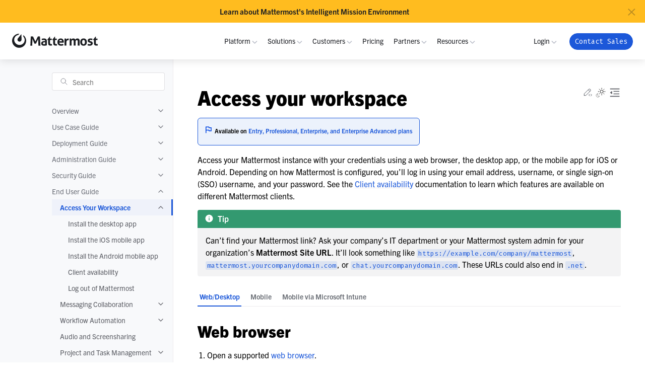

--- FILE ---
content_type: text/html
request_url: https://docs.mattermost.com/deploy/deploy-mattermost-apps.html
body_size: 38
content:
<!DOCTYPE html>
<html lang="en">
    <head>
        <title>Redirect</title>
        <meta http-equiv="refresh" content="0; url=https://docs.mattermost.com/end-user-guide/access/access-your-workspace.html">
    </head>
</html>

--- FILE ---
content_type: text/html
request_url: https://docs.mattermost.com/end-user-guide/access/access-your-workspace.html
body_size: 156476
content:
<!doctype html>
<html class="no-js" lang="en" data-content_root="../../">
  <head><meta charset="utf-8"/>
    <meta name="viewport" content="width=device-width,initial-scale=1"/>
    <meta name="color-scheme" content="light dark"><meta name="viewport" content="width=device-width, initial-scale=1" />
<link rel="search" title="Search" href="../../search.html" /><link rel="next" title="Install the Mattermost desktop app" href="install-desktop-app.html" /><link rel="prev" title="End User Guide" href="../end-user-guide-index.html" />
        <link rel="canonical" href="https://docs.mattermost.com/end-user-guide/access/access-your-workspace.html" />

    <link rel="shortcut icon" href="../../_static/favicon.ico"/><!-- Generated with Sphinx 8.2.3 and Furo 2024.08.06 -->
        <title>Access your workspace - Mattermost documentation</title>
      <link rel="stylesheet" type="text/css" href="../../_static/pygments.css?v=03e43079" />
    <link rel="stylesheet" type="text/css" href="../../_static/styles/furo.css?v=354aac6f" />
    <link rel="stylesheet" type="text/css" href="../../_static/copybutton.css?v=76b2166b" />
    <link rel="stylesheet" type="text/css" href="../../_static/tabs.css?v=4c969af8" />
    <link rel="stylesheet" type="text/css" href="../../_static/styles/furo-extensions.css?v=302659d7" />
    <link rel="stylesheet" type="text/css" href="../../_static/css/mattermost-global.css?v=be30388a" />
    <link rel="stylesheet" type="text/css" href="../../_static/css/homepage-v1.css?v=8dbfabf0" />
    <link rel="stylesheet" type="text/css" href="../../_static/css/compass-icons.css?v=ba858b07" />
    <link rel="stylesheet" type="text/css" href="../../_static/css/version-filter.css?v=dd59a6ac" />
    <link rel="stylesheet" type="text/css" href="../../_static/css/changelog-filter.css?v=6ff79964" />
    
    


<style>
  body {
    --color-code-background: #eeffcc;
  --color-code-foreground: black;
  --font-stack: 'Noto Sans', 'Helvetica Neue', Arial, sans-serif;
  --font-stack--monospace: 'Fira Mono', 'Courier New', Courier, monospace;
  
  }
  @media not print {
    body[data-theme="dark"] {
      --color-code-background: #272822;
  --color-code-foreground: #f8f8f2;
  
    }
    @media (prefers-color-scheme: dark) {
      body:not([data-theme="light"]) {
        --color-code-background: #272822;
  --color-code-foreground: #f8f8f2;
  
      }
    }
  }
</style><!-- Google Tag Manager -->
<script>
(function(w,d,s,l,i) {
    w[l]=w[l]||[];
    w[l].push({'gtm.start': new Date().getTime(), event:'gtm.js'});
    let f=d.getElementsByTagName(s)[0], j=d.createElement(s), dl=l!='dataLayer'?'&l='+l:'';
    j.async=true;
    j.src='https://www.googletagmanager.com/gtm.js?id='+i+dl;
    f.parentNode.insertBefore(j,f);
})(window,document,'script','dataLayer','GTM-K874RWM');
</script>
<!-- End Google Tag Manager -->
    <!-- add the zendesk crawler verification meta tag for the federated kb search -->
<meta name='zd-site-verification' content='b26qbng1lrom9yueb3uzs' />
<!-- add the zendesk sandbox crawler verification meta tag -->
<meta name='zd-site-verification' content='n0cj8lqo09s4fogxbrrez' />
<!-- end zendesk crawler -->
    
</head>
  <body>
    <!-- Google Tag Manager (noscript) -->
<noscript>
    <iframe src="https://www.googletagmanager.com/ns.html?id=GTM-K874RWM" height="0" width="0" style="display:none;visibility:hidden"></iframe>
</noscript>
<!-- End Google Tag Manager (noscript) -->
    <div data-swiftype-index=false class="notification-bar sticky-top">
    <div class="notification-bar__content">
        <a class="notification-bar__close" data-ol-has-click-handler="">
            <span aria-hidden="true">×</span>
        </a>
	    <div class="notification-bar__wrapper">
		<a href="https://mattermost.com/blog/mattermost-v11-powering-more-mission-critical-collaboration/" target="_blank" class="notification-bar__link"><img src="../../_static/images/notification-bar/icon-megaphone.svg" alt="">Mattermost v11.0 is now available! Learn what's new »</a>
		</div>
    </div>
</div>
<header class="site-header site-header--not-home" itemscope="" itemtype="https://schema.org/WebSite">

	<div class="nav-container site-header__container">
		<div class="site-header__row">
			<div class="site-header__col--logo">
				<a href="/" data-ol-has-click-handler="">
					<svg xmlns="http://www.w3.org/2000/svg" width="170" height="28" viewBox="0 0 170 28" fill="currentColor">
						<g clip-path="url(#clip0_1211_600)">
						  <path fill-rule="evenodd" clip-rule="evenodd" d="M37.0719 5.50971C37.8068 5.40528 38.5481 5.35188 39.2904 5.34991C40.0328 5.3491 40.7743 5.40251 41.5089 5.50971L46.2689 15.3782L51.17 5.50971C51.8264 5.39784 52.4914 5.34437 53.1573 5.34991C53.8614 5.34758 54.5645 5.40101 55.2602 5.50971L56.2326 23.63C55.5455 23.7336 54.8518 23.787 54.1569 23.7898C53.5104 23.7906 52.865 23.7371 52.2274 23.63L51.7089 10.5281L47.5014 19.584C47.2328 19.6197 46.954 19.6503 46.6667 19.6775C46.3794 19.7047 46.0904 19.7166 45.8014 19.7166C45.5515 19.7166 45.3033 19.7166 45.0534 19.6911C44.792 19.6709 44.532 19.6351 44.2748 19.584L40.3563 10.3411L39.95 23.63C39.3601 23.7346 38.7623 23.7881 38.1633 23.7898C37.5265 23.7883 36.8908 23.7349 36.2627 23.63L37.0685 5.50971H37.0719ZM162.447 12.5919H160.718L160.585 12.0615L165.56 5.70351H166.17V9.72061H169.388C169.438 9.95736 169.474 10.1969 169.495 10.438C169.512 10.6505 169.522 10.8732 169.522 11.1027C169.522 11.3322 169.512 11.5906 169.495 11.8218C169.474 12.0804 169.438 12.3375 169.388 12.5919H166.17V17.9911C166.159 18.4387 166.205 18.8858 166.304 19.3222C166.37 19.6136 166.502 19.8863 166.688 20.1195C166.853 20.3115 167.071 20.4505 167.314 20.519C167.6 20.5938 167.895 20.6292 168.191 20.6244C168.454 20.6247 168.717 20.6025 168.977 20.5581L169.657 20.4391C169.782 20.7791 169.87 21.1312 169.922 21.4897C169.972 21.8109 169.999 22.1353 170.002 22.4604C170.002 22.6542 170.002 22.8191 169.988 22.9517C169.975 23.0843 169.966 23.2135 169.949 23.3376C169.121 23.5342 168.273 23.6323 167.423 23.63C165.809 23.63 164.576 23.2532 163.725 22.4995C162.874 21.7458 162.449 20.5179 162.449 18.8156V12.5919H162.447ZM153.248 17.4862C152.255 17.2017 151.48 16.7807 150.921 16.2231C150.362 15.6655 150.083 14.8274 150.083 13.7088C150.083 12.3624 150.566 11.3078 151.533 10.5451C152.5 9.78237 153.816 9.40101 155.482 9.40101C156.166 9.40142 156.849 9.46401 157.522 9.58801C158.216 9.7183 158.898 9.90478 159.562 10.1456C159.522 10.6321 159.433 11.1133 159.297 11.5821C159.17 12.0325 158.999 12.4692 158.787 12.886C158.328 12.697 157.857 12.5414 157.376 12.4202C156.846 12.2855 156.301 12.2187 155.754 12.2213C155.152 12.2213 154.681 12.3131 154.345 12.5001C154.183 12.5835 154.048 12.712 153.958 12.8701C153.867 13.0282 153.825 13.209 153.835 13.3909C153.835 13.7808 153.954 14.0556 154.193 14.2154C154.512 14.411 154.855 14.5631 155.213 14.6676L156.73 15.1198C157.203 15.2474 157.662 15.4216 158.1 15.64C158.482 15.8312 158.827 16.0878 159.12 16.3982C159.417 16.7201 159.643 17.1005 159.785 17.5151C159.957 18.038 160.038 18.5866 160.024 19.1369C160.03 19.7723 159.889 20.4005 159.613 20.9729C159.332 21.5478 158.925 22.0522 158.423 22.4485C157.854 22.889 157.209 23.2225 156.521 23.4328C155.702 23.683 154.85 23.8041 153.994 23.7915C153.568 23.7915 153.178 23.7785 152.825 23.7524C152.483 23.7268 152.142 23.682 151.805 23.6181C151.477 23.5569 151.154 23.4804 150.834 23.392C150.515 23.3036 150.169 23.188 149.797 23.052C149.835 22.5617 149.92 22.0761 150.05 21.6019C150.181 21.1143 150.352 20.6384 150.561 20.179C151.1 20.3956 151.656 20.569 152.223 20.6975C152.76 20.8136 153.309 20.8706 153.858 20.8675C154.13 20.8656 154.401 20.8435 154.669 20.8012C154.95 20.7606 155.223 20.6798 155.48 20.5615C155.717 20.4548 155.93 20.3009 156.106 20.1093C156.28 19.9066 156.37 19.6451 156.357 19.3783C156.357 18.9533 156.23 18.6473 155.972 18.4603C155.641 18.2401 155.278 18.0743 154.896 17.969L153.246 17.4896L153.248 17.4862ZM141.78 23.7898C140.782 23.8127 139.79 23.6268 138.868 23.2441C138.076 22.9048 137.375 22.3855 136.819 21.7277C136.266 21.0582 135.851 20.2857 135.597 19.4548C135.315 18.5421 135.176 17.5914 135.184 16.6362C135.177 15.6722 135.316 14.7127 135.597 13.7904C135.847 12.9492 136.262 12.1665 136.819 11.4886C137.377 10.8291 138.077 10.3057 138.868 9.95861C139.788 9.56766 140.781 9.37756 141.78 9.40101C142.784 9.37901 143.781 9.56962 144.706 9.96031C145.504 10.3066 146.213 10.8298 146.78 11.4903C147.344 12.1634 147.761 12.9476 148.004 13.7921C148.276 14.716 148.41 15.6748 148.403 16.6379C148.412 17.5921 148.277 18.5422 148.004 19.4565C147.757 20.2906 147.34 21.0645 146.78 21.7294C146.215 22.3883 145.505 22.9073 144.706 23.2458C143.778 23.6271 142.782 23.8123 141.78 23.7898ZM141.78 20.9168C142.773 20.9168 143.487 20.549 143.922 19.8135C144.357 19.078 144.574 18.0189 144.573 16.6362C144.573 15.2524 144.356 14.1927 143.922 13.4572C143.488 12.7217 142.774 12.3539 141.78 12.3539C140.805 12.3539 140.101 12.7217 139.667 13.4572C139.233 14.1927 139.015 15.2524 139.014 16.6362C139.014 18.0177 139.232 19.0768 139.667 19.8135C140.102 20.5502 140.806 20.9157 141.78 20.91V20.9168ZM114.138 9.72061C114.384 9.66771 114.632 9.62799 114.883 9.60161C115.156 9.57312 115.432 9.5595 115.707 9.56081C115.973 9.55894 116.24 9.57257 116.504 9.60161C116.736 9.62711 116.975 9.66791 117.223 9.72061C117.289 9.84213 117.338 9.97192 117.37 10.1065C117.414 10.2765 117.455 10.4465 117.489 10.6386C117.523 10.8307 117.555 11.0058 117.582 11.1826C117.609 11.3594 117.631 11.5107 117.648 11.6348C117.805 11.3491 117.992 11.0816 118.208 10.8375C118.449 10.5622 118.726 10.3208 119.032 10.1201C119.366 9.90234 119.728 9.73079 120.108 9.61011C120.542 9.47079 120.996 9.40304 121.451 9.40951C123.597 9.40951 124.971 10.2255 125.574 11.8575C125.945 11.1833 126.458 10.5975 127.077 10.1405C127.725 9.65317 128.545 9.40951 129.538 9.40951C131.097 9.40951 132.244 9.83961 132.981 10.6998C133.717 11.56 134.086 12.903 134.086 14.7288V23.4787C132.836 23.6918 131.559 23.6918 130.308 23.4787V15.7046C130.308 14.7481 130.189 14.0114 129.95 13.4946C129.711 12.9778 129.227 12.7205 128.5 12.7228C128.198 12.7228 127.898 12.7675 127.609 12.8554C127.306 12.95 127.032 13.1189 126.812 13.3467C126.542 13.6352 126.343 13.9811 126.227 14.3582C126.06 14.9048 125.983 15.475 126.001 16.0463V23.4668C124.75 23.6799 123.473 23.6799 122.223 23.4668V15.7046C122.223 14.7481 122.104 14.0114 121.864 13.4946C121.625 12.9778 121.142 12.7205 120.414 12.7228C120.108 12.7236 119.804 12.7683 119.51 12.8554C119.199 12.949 118.918 13.1252 118.699 13.3654C118.43 13.6768 118.234 14.0453 118.128 14.4432C117.969 15.032 117.898 15.6408 117.915 16.2503V23.4583C116.665 23.6714 115.388 23.6714 114.138 23.4583V9.72061ZM104.071 9.72061C104.336 9.66791 104.589 9.62711 104.827 9.60161C105.088 9.57329 105.35 9.55967 105.612 9.56081C105.875 9.56115 106.136 9.57875 106.396 9.61351C106.655 9.64921 106.906 9.69341 107.154 9.74781C107.221 9.86838 107.27 9.99771 107.301 10.132C107.345 10.302 107.386 10.472 107.421 10.6641C107.457 10.8562 107.488 11.0364 107.515 11.2234C107.542 11.4104 107.562 11.5634 107.581 11.6892C107.982 11.1273 108.466 10.6293 109.016 10.2119C109.632 9.76222 110.382 9.5329 111.144 9.56081C111.314 9.56081 111.525 9.56931 111.756 9.58801C111.929 9.59502 112.1 9.62183 112.266 9.66791C112.306 9.86949 112.332 10.0733 112.346 10.2782C112.365 10.5094 112.373 10.7491 112.373 10.9973C112.373 11.2988 112.36 11.6269 112.333 11.9816C112.309 12.3214 112.26 12.6589 112.186 12.9914C111.971 12.9543 111.753 12.9367 111.535 12.9387H111.097C110.755 12.9413 110.413 12.9725 110.077 13.0322C109.686 13.1026 109.32 13.2718 109.012 13.5235C108.637 13.843 108.35 14.2524 108.176 14.7135C107.949 15.245 107.836 15.9896 107.836 16.9473V23.4906C107.519 23.5433 107.2 23.5785 106.879 23.596C106.559 23.6147 106.25 23.6232 105.947 23.6232C105.645 23.6232 105.34 23.6147 105.031 23.596C104.706 23.5772 104.382 23.542 104.06 23.4906V9.72061H104.071ZM93.67 17.7531C93.7414 18.8162 94.1137 19.5874 94.7869 20.0668C95.4601 20.5462 96.3469 20.7853 97.4474 20.7842C98.0672 20.7836 98.6858 20.7267 99.2953 20.6142C99.9072 20.5044 100.508 20.34 101.09 20.1229C101.307 20.5283 101.478 20.9565 101.601 21.3996C101.745 21.9199 101.826 22.456 101.84 22.9959C100.342 23.5469 98.7547 23.8172 97.1584 23.7932C95.8823 23.7932 94.7875 23.6158 93.874 23.2611C93.0209 22.9498 92.2524 22.4434 91.63 21.7821C91.0443 21.136 90.6084 20.3686 90.3533 19.5347C90.0706 18.6129 89.9319 17.653 89.9419 16.6889C89.9346 15.724 90.078 14.7638 90.3669 13.8431C90.6288 12.9951 91.0583 12.2083 91.63 11.5294C92.1995 10.8653 92.9074 10.3338 93.704 9.97221C94.6142 9.57361 95.6006 9.37866 96.594 9.40101C97.4707 9.38695 98.3402 9.56085 99.144 9.91101C99.8682 10.2329 100.516 10.7045 101.045 11.2948C101.582 11.9007 101.987 12.6116 102.235 13.3824C102.505 14.2199 102.639 15.0951 102.632 15.9749C102.632 16.3149 102.619 16.6447 102.593 16.9728C102.568 17.3009 102.535 17.5627 102.5 17.7582L93.67 17.7531ZM99.0692 15.1198C99.0329 14.2687 98.7978 13.5813 98.3637 13.0577C97.9296 12.5341 97.3222 12.2729 96.5413 12.274C95.655 12.274 94.9813 12.5222 94.52 13.0186C94.0587 13.515 93.7845 14.2154 93.6972 15.1198H99.0692ZM81.6 12.5919H79.8643L79.73 12.07L84.7025 5.71201H85.3145V9.72911H88.5326C88.5811 9.96615 88.6168 10.2056 88.6397 10.4465C88.6567 10.659 88.6652 10.8817 88.6652 11.1112C88.6652 11.3407 88.6567 11.5991 88.6397 11.8303C88.6171 12.0887 88.5814 12.3457 88.5326 12.6004H85.3162V17.9996C85.3057 18.4472 85.3508 18.8943 85.4505 19.3307C85.5166 19.6221 85.6479 19.8947 85.8347 20.128C85.9992 20.32 86.2169 20.4591 86.4603 20.5275C86.7466 20.6023 87.0417 20.6377 87.3375 20.6329C87.6007 20.6332 87.8635 20.611 88.1229 20.5666L88.8029 20.4476C88.9278 20.7876 89.0167 21.1397 89.0681 21.4982C89.1185 21.8194 89.1453 22.1438 89.148 22.4689C89.148 22.6627 89.148 22.8276 89.1344 22.9602C89.1208 23.0928 89.1123 23.222 89.0953 23.3461C88.2668 23.54 87.4183 23.6353 86.5674 23.63C84.9535 23.63 83.721 23.2532 82.8699 22.4995C82.0188 21.7458 81.5955 20.5179 81.6 18.8156V12.5919ZM71.621 12.5919H69.8853L69.7527 12.0615L74.7269 5.70351H75.3389V9.72061H78.557C78.6058 9.95753 78.641 10.1971 78.6624 10.438C78.6811 10.6505 78.6896 10.8732 78.6896 11.1027C78.6896 11.3322 78.6896 11.5906 78.6624 11.8218C78.6413 12.0802 78.6061 12.3373 78.557 12.5919H75.3389V17.9911C75.328 18.4386 75.3725 18.8857 75.4715 19.3222C75.5381 19.6138 75.67 19.8864 75.8574 20.1195C76.0209 20.3119 76.2382 20.451 76.4813 20.519C76.7681 20.5937 77.0638 20.6292 77.3602 20.6244C77.6228 20.6246 77.885 20.6025 78.1439 20.5581L78.8239 20.4391C78.9486 20.7792 79.038 21.1313 79.0908 21.4897C79.1399 21.811 79.166 22.1354 79.169 22.4604C79.169 22.6542 79.169 22.8191 79.1571 22.9517C79.1452 23.0843 79.135 23.2135 79.1163 23.3376C78.2881 23.5343 77.4396 23.6325 76.5884 23.63C74.9745 23.63 73.742 23.2532 72.8909 22.4995C72.0398 21.7458 71.6142 20.5179 71.6142 18.8156V12.5919H71.621ZM65.4262 17.17C65.2137 17.136 64.9842 17.1037 64.7343 17.0782C64.5136 17.0526 64.2917 17.039 64.0696 17.0374C63.2003 17.0374 62.5135 17.1927 62.0092 17.5032C61.5049 17.8137 61.2521 18.3147 61.251 19.006C61.2278 19.3797 61.3295 19.7504 61.54 20.06C61.7238 20.2997 61.967 20.4872 62.2455 20.604C62.5249 20.7209 62.8209 20.7932 63.1227 20.8182C63.4338 20.8437 63.7041 20.8573 63.9336 20.8573C64.2007 20.8573 64.4674 20.8351 64.7309 20.791C64.9978 20.7468 65.229 20.706 65.4228 20.6703V17.17H65.4262ZM65.4262 14.4313C65.4414 14.0735 65.3684 13.7173 65.2137 13.3943C65.0794 13.1364 64.8772 12.9201 64.6289 12.7687C64.3463 12.6066 64.0342 12.5025 63.7109 12.4627C63.3099 12.4072 62.9054 12.3805 62.5005 12.3828C61.4565 12.3983 60.4224 12.5873 59.4405 12.9421C59.212 12.5269 59.0253 12.0902 58.8829 11.6382C58.7494 11.1626 58.6864 10.6701 58.6959 10.1762C60.1526 9.67999 61.6791 9.41945 63.2179 9.40441C65.063 9.40441 66.5034 9.84754 67.5393 10.7338C68.5752 11.6201 69.0937 13.0367 69.0948 14.9838V22.9619C68.3516 23.1877 67.5968 23.3739 66.8338 23.5195C65.8437 23.7073 64.8375 23.7967 63.8299 23.7864C62.9948 23.7933 62.1612 23.7129 61.3428 23.5467C60.6492 23.4123 59.9892 23.1413 59.4014 22.7494C58.8685 22.3853 58.4377 21.8908 58.1502 21.3129C57.8389 20.6387 57.6888 19.9013 57.7116 19.159C57.6853 18.4076 57.8747 17.6643 58.2573 17.017C58.6121 16.4523 59.0964 15.9803 59.67 15.64C60.2668 15.2851 60.9191 15.0334 61.5995 14.8954C62.2985 14.7454 63.0113 14.6697 63.7262 14.6693C64.2362 14.6693 64.8074 14.6965 65.4262 14.7492V14.4313Z" fill="currentColor"/>
						  <path fill-rule="evenodd" clip-rule="evenodd" d="M22.1691 2.66625L22.317 5.62935C24.7191 8.28475 25.6694 12.0434 24.4794 15.576C22.6944 20.846 16.8073 23.6238 11.3299 21.7691C5.85246 19.9144 2.86046 14.1361 4.64546 8.86275C5.84566 5.31655 8.89546 2.90255 12.4349 2.26335L14.3372 0.000649596C10.9983 -0.0885511 7.73802 1.02232 5.14821 3.13162C2.5584 5.24093 0.81068 8.20887 0.22227 11.4967C-0.366141 14.7846 0.24376 18.1745 1.94127 21.051C3.63878 23.9276 6.31139 26.1003 9.474 27.1746C12.6366 28.2489 16.0796 28.1538 19.178 26.9064C22.2764 25.659 24.825 23.342 26.361 20.3761C27.897 17.4101 28.3187 13.9917 27.5496 10.7414C26.7804 7.49103 24.8714 4.62418 22.1691 2.66115V2.66625Z" fill="currentColor"/>
						  <path fill-rule="evenodd" clip-rule="evenodd" d="M18.7475 11.4104L18.6455 7.26753L18.5639 4.88753L18.5095 2.82203C18.5095 2.82203 18.5214 1.82583 18.4857 1.59293C18.4799 1.54939 18.4661 1.50732 18.4449 1.46883V1.45353L18.4364 1.44163C18.3994 1.37386 18.339 1.3219 18.2664 1.29543C18.1902 1.26972 18.1072 1.27335 18.0335 1.30563L18.008 1.31923C17.9708 1.33653 17.9369 1.3601 17.9077 1.38893C17.7377 1.55893 17.141 2.35113 17.141 2.35113L15.8422 3.95933L14.3139 5.80043L11.7163 9.03043C11.7163 9.03043 10.5263 10.5179 10.7881 12.3488C11.0499 14.1797 12.4116 15.0688 13.4673 15.4292C14.523 15.7896 16.1465 15.9052 17.4691 14.6115C18.7917 13.3178 18.7475 11.4104 18.7475 11.4104Z" fill="currentColor"/>
						</g>
						<defs>
						  <clipPath id="clip0_1211_600">
							<rect width="170" height="27.9276" fill="white"/>
						  </clipPath>
						</defs>
					</svg>
				</a>
			</div>
			<div class="site-header__mobile-menu" id="hamburger" data-ol-has-click-handler="">
				<svg class="hamburger-open" width="25" height="20" viewBox="0 0 25 20" fill="none" xmlns="http://www.w3.org/2000/svg">
					<line y1="1.5" x2="25" y2="1.5" stroke="currentColor" stroke-width="3"></line>
					<line y1="9.83325" x2="25" y2="9.83325" stroke="currentColor" stroke-width="3"></line>
					<line y1="18.1667" x2="25" y2="18.1667" stroke="currentColor" stroke-width="3"></line>
				</svg>
				<svg class="hamburger-close" width="21" height="20" viewBox="0 0 21 20" fill="none" xmlns="http://www.w3.org/2000/svg">
					<line x1="2.06066" y1="1.93934" x2="19.0607" y2="18.9393" stroke="currentColor" stroke-width="3"></line>
					<line y1="-1.5" x2="24.0416" y2="-1.5" transform="matrix(-0.707107 0.707107 0.707107 0.707107 20 3)" stroke="currentColor" stroke-width="3"></line>
				</svg>
			</div>
			<div class="site-header__col--menu">
				<ul class="site-nav" id="navigation">
					<li class="site-nav__toplink site-nav__hassubnav">
						<a href="javascript:void(0);" data-ol-has-click-handler="">
							<div class="toplink-wrapper">
								Platform
								<span>
									<svg width="11" height="7" viewBox="0 0 11 7" fill="none" xmlns="http://www.w3.org/2000/svg">
										<path d="M1 1.50262L5.5 5.97313L10 1.50262" stroke="#BABEC9" stroke-width="1.5" stroke-linejoin="round"></path>
									</svg>
								</span>
							</div>
						</a>
						<div class="sub-menu sub-menu__products">
							<div class="sub-menu__products__main">
								<div class="sub-menu__products-link-col">
									<p class="sub-menu__link-col-header">Platform</p>
									<ul>
										<li class="sub-menu__links--single">
											<a href="https://mattermost.com/platform-overview/">
												Overview
											</a>
										</li>
										<li class="sub-menu__links--single">
											<a href="https://mattermost.com/channels/">
												Channels
											</a>
										</li>	
										<li class="sub-menu__links--single">
											<a href="https://mattermost.com/playbooks/">
												Playbooks
											</a>
										</li>
										<li class="sub-menu__links--single">
											<a href="https://mattermost.com/integrations-overview/">
												Integrations
											</a>
										</li>
										<li class="sub-menu__links--single">
											<a href="https://mattermost.com/mobile/">
												Mobile
											</a>
										</li>
										<li class="sub-menu__links--single">
											<a href="https://mattermost.com/security/">
												Security
											</a>
										</li>
										<li class="sub-menu__links--single">
											<a href="https://trust.mattermost.com/">
												Trust Center
											</a>
										</li>
									</ul>
								</div>
								<div class="sub-menu__products-link-col">
									<p class="sub-menu__link-col-header sub-menu__link-col-header-space">Interoperability</p>
									<ul>
										<li class="sub-menu__links--single">
											<a href="https://mattermost.com/solutions/mattermost-for-microsoft-teams/">
												MS Teams
											</a>
										</li>
										<li class="sub-menu__links--single">
											<a href="https://mattermost.com/atlassian/">
												Atlassian
											</a>
										</li>
										<li class="sub-menu__links--single">
											<a href="https://mattermost.com/solutions/mattermost-gitlab/">
												GitLab
											</a>
										</li>
									</ul>
									<p class="sub-menu__link-col-header sub-menu__header-flex-deploy sub-menu__link-col-header-space">Flexible Deployment</p>
									<ul>
										<li class="sub-menu__links--single">
											<a href="https://mattermost.com/enterprise/on-prem/">
												On-Premise
											</a>
										</li>
										<li class="sub-menu__links--single">
											<a href="https://mattermost.com/enterprise/cloud/">
											Cloud
											</a>
										</li>	
									</ul>
								</div>
							</div>
						</div>
					</li>
					<li class="site-nav__toplink site-nav__hassubnav">
						<a href="javascript:void(0);" data-ol-has-click-handler="">
							<div class="toplink-wrapper">
								Solutions
								<span>
									<svg width="11" height="7" viewBox="0 0 11 7" fill="none" xmlns="http://www.w3.org/2000/svg">
										<path d="M1 1.50262L5.5 5.97313L10 1.50262" stroke="#BABEC9" stroke-width="1.5" stroke-linejoin="round"></path>
									</svg>
								</span>
							</div>
						</a>
						<div class="sub-menu sub-menu__solutions">
							<div class="sub-menu__solutions__main-wrapper">
								<div class="sub-menu__solutions-link-col">
									<p class="sub-menu__link-col-header sub-menu__link-col-header-first">Use Cases</p>
									<ul>
										<li class="sub-menu__links--single">
											<a href="https://mattermost.com/solutions/use-cases/purpose-built-collaboration/">
											Purpose-Built Collaboration Hub
											</a>
										</li>
										<li class="sub-menu__links--single">
											<a href="https://mattermost.com/solutions/use-cases/self-sovereign-collaboration/">
											Self-Sovereign Collaboration
											</a>
										</li>
										<li class="sub-menu__links--single">
											<a href="https://mattermost.com/solutions/use-cases/mission-critical-chatops/">
											Mission-Critical ChatOps
											</a>
										</li>
										<li class="sub-menu__links--single">
											<a href="https://mattermost.com/solutions/use-cases/devsecops-collaboration/">
											Real-Time DevSecOps Collaboration
											</a>
										</li>
										<li class="sub-menu__links--single">
											<a href="https://mattermost.com/solutions/use-cases/integrated-security-operations/">
											Integrated Security Operations
											</a>
										</li>	
										<li class="sub-menu__links--single">
											<a href="https://mattermost.com/solutions/use-cases/out-of-band-incident-response/">
											Out-of-Band Incident Response
											</a>
										</li>
									</ul>
								</div>
								<div class="sub-menu__solutions-link-col">
									<p class="sub-menu__link-col-header sub-menu__link-col-header-space">Industries</p>
									<ul>
										<li class="sub-menu__links--single">
											<a href="https://mattermost.com/solutions/industries/critical-infrastructure/">
											Critical Infrastructure
											</a>
										</li>
										<li class="sub-menu__links--single">
											<a href="https://mattermost.com/solutions/industries/defense/">
											Defense
											</a>
										</li>
										<li class="sub-menu__links--single">
											<a href="https://mattermost.com/solutions/industries/technology/">
											Technology
											</a>
										</li>
										<li class="sub-menu__links--single">
											<a href="https://mattermost.com/solutions/industries/government/">
											Global Public Sector
											</a>
										</li>
										<li class="sub-menu__links--single">
											<a href="https://mattermost.com/solutions/industries/financial-services/">
											Financial Services
											</a>
										</li>
										<li class="sub-menu__links--single">
											<a href="https://mattermost.com/solutions/industries/energy-and-utilities/">
											Energy and Utilities
											</a>
										</li>
										<li class="sub-menu__links--single">
											<a href="https://mattermost.com/solutions/industries/manufacturing/">
											Manufacturing
											</a>
										</li>
									</ul>
								</div>
							</div>
						</div>
					</li>
					<li class="site-nav__toplink site-nav__hassubnav">
						<a href="javascript:void(0);">
							<div class="toplink-wrapper">
								Customers
								<span>
									<svg width="11" height="7" viewBox="0 0 11 7" fill="none" xmlns="http://www.w3.org/2000/svg">
										<path d="M1 1.50262L5.5 5.97313L10 1.50262" stroke="#BABEC9" stroke-width="1.5" stroke-linejoin="round" />
									</svg>
								</span>
							</div>
						</a>
						<div class="sub-menu sub-menu__customers">
							<div class="sub-menu__links-wrapper">
								<p class="sub-menu__link-col-header">Customers</p>
								<div class="sub-menu__customers-grid-wrapper">
									<div class="sub-menu__customers-link-col">
										<ul>
											<li class="sub-menu__links--single">
												<a href="https://mattermost.com/customers/us-department-of-defense/">
													<img src="../../_static/images/nav/logos/nav-logo-icon-usaf.png" alt="">
													<span>USAF</span>
												</a>
											</li>
											<li class="sub-menu__links--single">
												<a href="https://mattermost.com/customers/fujitsu/">
												<img src="../../_static/images/nav/logos/nav-logo-icon-fujitsu.png" alt="">
													<span>Fujitsu</span>
												</a>
											</li>
											<li class="sub-menu__links--single">
												<a href="https://mattermost.com/customers/rte/">
												<img src="../../_static/images/nav/logos/nav-logo-icon-rte.png" alt="">
													<span>RTE</span>
												</a>
											</li>
											<li class="sub-menu__links--single">
												<a href="https://mattermost.com/customers/cern/">
												<img src="../../_static/images/nav/logos/nav-logo-icon-cern.png" alt="">
													<span>CERN</span>
												</a>
											</li>
										</ul>
									</div>
									<div class="sub-menu__customers-link-col">
										<ul>
										<li class="sub-menu__links--single">
												<a href="https://mattermost.com/customers/nri/">
												<img src="../../_static/images/nav/logos/nav-logo-icon-nri.png" alt="">
													<span>NRI</span>
												</a>
											</li>
											<li class="sub-menu__links--single">
												<a href="https://mattermost.com/customers/pramacom/">
												<img src="../../_static/images/nav/logos/nav-logo-icon-pramacom.png" alt="">
													<span>Pramacom</span>
												</a>
											</li>
											<li class="sub-menu__links--single">
												<a href="https://mattermost.com/customers/crossover-health/">
												<img src="../../_static/images/nav/logos/nav-logo-icon-crossover.png" alt="">
													<span>Crossover Health</span>
												</a>
											</li>
											<li class="sub-menu__links--single">
												<a href="https://mattermost.com/customers/netfoundry/">
												<img src="../../_static/images/nav/logos/nav-logo-icon-netfoundry.png" alt="">
													<span>Netfoundry</span>
												</a>
											</li>
										</ul>
									</div>
								</div>
								<div class="sub-menu__bottom-link">
									<a href="https://mattermost.com/customers/">See more customer stories &raquo;</a>
								</div>
							</div>
						</div>
					</li>
					<li class="site-nav__toplink">
						<a href="https://mattermost.com/pricing/" data-ol-has-click-handler="">
							<div class="toplink-wrapper">Pricing</div>
						</a>
					</li>
					<li class="site-nav__toplink site-nav__hassubnav">
						<a href="javascript:void(0);">
							<div class="toplink-wrapper">
								Partners
								<span>
									<svg width="11" height="7" viewBox="0 0 11 7" fill="none" xmlns="http://www.w3.org/2000/svg">
										<path d="M1 1.50262L5.5 5.97313L10 1.50262" stroke="#BABEC9" stroke-width="1.5" stroke-linejoin="round" />
									</svg>
								</span>
							</div>
						</a>
						<div class="sub-menu sub-menu__partners">
							<div class="sub-menu__links-wrapper">
								<p class="sub-menu__link-col-header">Partners</p>
								<ul>
									<li class="sub-menu__links--single">
										<a href="https://support.mattermost.com/hc/en-us/requests/new?ticket_form_id=24278352368532">
										Become a Partner
										</a>
									</li>
									<li class="sub-menu__links--single">
										<a href="https://mattermost.com/partners/">
										Partner Program
										</a>
									</li>
									<li class="sub-menu__links--single">
										<a href="https://mattermost.com/reseller-deal-registration/">
										Deal Registration
										</a>
									</li>

								</ul>
							</div>
						</div>
					</li>
					<li class="site-nav__toplink site-nav__hassubnav">
						<a href="javascript:void(0);" data-ol-has-click-handler="">
							<div class="toplink-wrapper">
								Resources
								<span>
									<svg width="11" height="7" viewBox="0 0 11 7" fill="none" xmlns="http://www.w3.org/2000/svg">
										<path d="M1 1.50262L5.5 5.97313L10 1.50262" stroke="#BABEC9" stroke-width="1.5" stroke-linejoin="round"></path>
									</svg>
								</span>
							</div>
						</a>
						<div class="sub-menu sub-menu__developers">
							<div class="sub-menu__developers__main">
								<div class="sub-menu__developers-grid-wrapper">
									<div class="sub-menu__dev-link-col">
										<p class="sub-menu__link-col-header sub-menu__link-col-header-first">Resources</p>
										<ul>
											<li class="sub-menu__links--single">
												<a href="https://mattermost.com/resources/">
													Resource Library
												</a>
											</li>
											<li class="sub-menu__links--single">
												<a href="https://mattermost.com/blog/">
													Blog
												</a>
											</li>
											<li class="sub-menu__links--single">
												<a href="https://mattermost.com/resources/?filter=demos">
												Demos
												</a>
											</li>
											<li class="sub-menu__links--single">
												<a href="https://mattermost.com/events/">
												Events
												</a>
											</li>
										</ul>
									</div>
									<div class="sub-menu__dev-link-col">
										<p class="sub-menu__link-col-header sub-menu__link-col-header-space">Documentation</p>
										<ul>
											
											<li class="sub-menu__links--single">
												<a href="https://academy.mattermost.com/">
												Academy
												</a>
											</li>
											<li class="sub-menu__links--single">
												<a href="https://docs.mattermost.com/guides/channels.html">
												Channels Guide
												</a>
											</li>
											<li class="sub-menu__links--single">
												<a href="https://docs.mattermost.com/guides/repeatable-processes.html">
												Playbooks Guide
												</a>
											</li>
											<li class="sub-menu__links--single">
												<a href="https://docs.mattermost.com/guides/administration.html">
												Admin
												</a>
											</li>
											<li class="sub-menu__links--single">
												<a href="https://docs.mattermost.com/">
												Docs
												</a>
											</li>
											<li class="sub-menu__links--single">
												<a href="https://api.mattermost.com/">
													API Reference
												</a>
											</li>
											<li class="sub-menu__links--single">
												<a href="https://docs.mattermost.com/administration/changelog.html">
													Release Notes
												</a>
											</li>
										</ul>
									</div>
									<div class="sub-menu__dev-link-col">
										<p class="sub-menu__link-col-header sub-menu__link-col-header-space">Community</p>
										<ul>
											<li class="sub-menu__links--single">
												<a href="https://mattermost.com/community/">
													Join Community
												</a>
											</li>	
											<li class="sub-menu__links--single">
												<a href="https://mattermost.com/contribute/">
													Contribute
												</a>
											</li>
											<li class="sub-menu__links--single">
												<a href="https://mattermost.com/download/">
													Deploy
												</a>
											</li>
											<li class="sub-menu__links--single">
												<a href="https://developers.mattermost.com/integrate/getting-started/">
													Integrate
												</a>
											</li>
											<li class="sub-menu__links--single">
												<a href="https://mattermost.com/download/">
													Download
												</a>
											</li>
										</ul>
									</div>
								</div>
							</div>
						</div>
					</li>
					<li class="site-nav__toplink site-nav__hassubnav site-nav-login">
						<a href="javascript:void(0);" data-ol-has-click-handler="">
							<div class="toplink-wrapper">
								Login
								<span>
									<svg width="11" height="7" viewBox="0 0 11 7" fill="none" xmlns="http://www.w3.org/2000/svg">
										<path d="M1 1.50262L5.5 5.97313L10 1.50262" stroke="#BABEC9" stroke-width="1.5" stroke-linejoin="round"></path>
									</svg>
								</span>
							</div>
						</a>
						<div class="sub-menu sub-menu__login">
							<div class="sub-menu__links-wrapper">
								<p class="sub-menu__link-col-header">Login</p>
								<ul>
									<li class="sub-menu__links--single">
										<a href="https://customers.mattermost.com/cloud/connect-workspace" data-ol-has-click-handler="">
										My Workspace
										</a>
									</li>
									<li class="sub-menu__links--single">
										<a href="https://customers.mattermost.com/login/" data-ol-has-click-handler="">
											Admin Portal
										</a>
									</li>
									<li class="sub-menu__links--single">
										<a href="https://mattermost.com/download/" data-ol-has-click-handler="">
											Apps
										</a>
									</li>
									<li class="sub-menu__links--single">
										<a href="https://support.mattermost.com/hc/en-us/" data-ol-has-click-handler="">
											Support
										</a>
									</li>
								</ul>
							</div>
						</div>
					</li>
					<li class="site-nav__toplink site-nav__button">
						<a class="mm-button mm-button-solid mm-button-blue" href="https://mattermost.com/contact-sales/" data-ol-has-click-handler="">Contact Sales</a>
					</li>
				</ul>
			</div>
		</div>
	</div>
</header>
    
    <script>
      document.body.dataset.theme = localStorage.getItem("theme") || "auto";
    </script>
    

<svg xmlns="http://www.w3.org/2000/svg" style="display: none;">
  <symbol id="svg-toc" viewBox="0 0 24 24">
    <title>Contents</title>
    <svg stroke="currentColor" fill="currentColor" stroke-width="0" viewBox="0 0 1024 1024">
      <path d="M408 442h480c4.4 0 8-3.6 8-8v-56c0-4.4-3.6-8-8-8H408c-4.4 0-8 3.6-8 8v56c0 4.4 3.6 8 8 8zm-8 204c0 4.4 3.6 8 8 8h480c4.4 0 8-3.6 8-8v-56c0-4.4-3.6-8-8-8H408c-4.4 0-8 3.6-8 8v56zm504-486H120c-4.4 0-8 3.6-8 8v56c0 4.4 3.6 8 8 8h784c4.4 0 8-3.6 8-8v-56c0-4.4-3.6-8-8-8zm0 632H120c-4.4 0-8 3.6-8 8v56c0 4.4 3.6 8 8 8h784c4.4 0 8-3.6 8-8v-56c0-4.4-3.6-8-8-8zM115.4 518.9L271.7 642c5.8 4.6 14.4.5 14.4-6.9V388.9c0-7.4-8.5-11.5-14.4-6.9L115.4 505.1a8.74 8.74 0 0 0 0 13.8z"/>
    </svg>
  </symbol>
  <symbol id="svg-menu" viewBox="0 0 24 24">
    <title>Menu</title>
    <svg xmlns="http://www.w3.org/2000/svg" viewBox="0 0 24 24" fill="none" stroke="currentColor"
      stroke-width="2" stroke-linecap="round" stroke-linejoin="round" class="feather-menu">
      <line x1="3" y1="12" x2="21" y2="12"></line>
      <line x1="3" y1="6" x2="21" y2="6"></line>
      <line x1="3" y1="18" x2="21" y2="18"></line>
    </svg>
  </symbol>
  <symbol id="svg-arrow-right" viewBox="0 0 24 24">
    <title>Expand</title>
    <svg xmlns="http://www.w3.org/2000/svg" viewBox="0 0 24 24" fill="none" stroke="currentColor"
      stroke-width="2" stroke-linecap="round" stroke-linejoin="round" class="feather-chevron-right">
      <polyline points="9 18 15 12 9 6"></polyline>
    </svg>
  </symbol>
  <symbol id="svg-sun" viewBox="0 0 24 24">
    <title>Light mode</title>
    <svg xmlns="http://www.w3.org/2000/svg" viewBox="0 0 24 24" fill="none" stroke="currentColor"
      stroke-width="1" stroke-linecap="round" stroke-linejoin="round" class="feather-sun">
      <circle cx="12" cy="12" r="5"></circle>
      <line x1="12" y1="1" x2="12" y2="3"></line>
      <line x1="12" y1="21" x2="12" y2="23"></line>
      <line x1="4.22" y1="4.22" x2="5.64" y2="5.64"></line>
      <line x1="18.36" y1="18.36" x2="19.78" y2="19.78"></line>
      <line x1="1" y1="12" x2="3" y2="12"></line>
      <line x1="21" y1="12" x2="23" y2="12"></line>
      <line x1="4.22" y1="19.78" x2="5.64" y2="18.36"></line>
      <line x1="18.36" y1="5.64" x2="19.78" y2="4.22"></line>
    </svg>
  </symbol>
  <symbol id="svg-moon" viewBox="0 0 24 24">
    <title>Dark mode</title>
    <svg xmlns="http://www.w3.org/2000/svg" viewBox="0 0 24 24" fill="none" stroke="currentColor"
      stroke-width="1" stroke-linecap="round" stroke-linejoin="round" class="icon-tabler-moon">
      <path stroke="none" d="M0 0h24v24H0z" fill="none" />
      <path d="M12 3c.132 0 .263 0 .393 0a7.5 7.5 0 0 0 7.92 12.446a9 9 0 1 1 -8.313 -12.454z" />
    </svg>
  </symbol>
  <symbol id="svg-sun-with-moon" viewBox="0 0 24 24">
    <title>Auto light/dark, in light mode</title>
    <svg xmlns="http://www.w3.org/2000/svg" viewBox="0 0 24 24" fill="none" stroke="currentColor"
      stroke-width="1" stroke-linecap="round" stroke-linejoin="round"
      class="icon-custom-derived-from-feather-sun-and-tabler-moon">
      <path style="opacity: 50%" d="M 5.411 14.504 C 5.471 14.504 5.532 14.504 5.591 14.504 C 3.639 16.319 4.383 19.569 6.931 20.352 C 7.693 20.586 8.512 20.551 9.25 20.252 C 8.023 23.207 4.056 23.725 2.11 21.184 C 0.166 18.642 1.702 14.949 4.874 14.536 C 5.051 14.512 5.231 14.5 5.411 14.5 L 5.411 14.504 Z"/>
      <line x1="14.5" y1="3.25" x2="14.5" y2="1.25"/>
      <line x1="14.5" y1="15.85" x2="14.5" y2="17.85"/>
      <line x1="10.044" y1="5.094" x2="8.63" y2="3.68"/>
      <line x1="19" y1="14.05" x2="20.414" y2="15.464"/>
      <line x1="8.2" y1="9.55" x2="6.2" y2="9.55"/>
      <line x1="20.8" y1="9.55" x2="22.8" y2="9.55"/>
      <line x1="10.044" y1="14.006" x2="8.63" y2="15.42"/>
      <line x1="19" y1="5.05" x2="20.414" y2="3.636"/>
      <circle cx="14.5" cy="9.55" r="3.6"/>
    </svg>
  </symbol>
  <symbol id="svg-moon-with-sun" viewBox="0 0 24 24">
    <title>Auto light/dark, in dark mode</title>
    <svg xmlns="http://www.w3.org/2000/svg" viewBox="0 0 24 24" fill="none" stroke="currentColor"
      stroke-width="1" stroke-linecap="round" stroke-linejoin="round"
      class="icon-custom-derived-from-feather-sun-and-tabler-moon">
      <path d="M 8.282 7.007 C 8.385 7.007 8.494 7.007 8.595 7.007 C 5.18 10.184 6.481 15.869 10.942 17.24 C 12.275 17.648 13.706 17.589 15 17.066 C 12.851 22.236 5.91 23.143 2.505 18.696 C -0.897 14.249 1.791 7.786 7.342 7.063 C 7.652 7.021 7.965 7 8.282 7 L 8.282 7.007 Z"/>
      <line style="opacity: 50%" x1="18" y1="3.705" x2="18" y2="2.5"/>
      <line style="opacity: 50%" x1="18" y1="11.295" x2="18" y2="12.5"/>
      <line style="opacity: 50%" x1="15.316" y1="4.816" x2="14.464" y2="3.964"/>
      <line style="opacity: 50%" x1="20.711" y1="10.212" x2="21.563" y2="11.063"/>
      <line style="opacity: 50%" x1="14.205" y1="7.5" x2="13.001" y2="7.5"/>
      <line style="opacity: 50%" x1="21.795" y1="7.5" x2="23" y2="7.5"/>
      <line style="opacity: 50%" x1="15.316" y1="10.184" x2="14.464" y2="11.036"/>
      <line style="opacity: 50%" x1="20.711" y1="4.789" x2="21.563" y2="3.937"/>
      <circle style="opacity: 50%" cx="18" cy="7.5" r="2.169"/>
    </svg>
  </symbol>
  <symbol id="svg-pencil" viewBox="0 0 24 24">
    <svg xmlns="http://www.w3.org/2000/svg" viewBox="0 0 24 24" fill="none" stroke="currentColor"
      stroke-width="1" stroke-linecap="round" stroke-linejoin="round" class="icon-tabler-pencil-code">
      <path d="M4 20h4l10.5 -10.5a2.828 2.828 0 1 0 -4 -4l-10.5 10.5v4" />
      <path d="M13.5 6.5l4 4" />
      <path d="M20 21l2 -2l-2 -2" />
      <path d="M17 17l-2 2l2 2" />
    </svg>
  </symbol>
  <symbol id="svg-eye" viewBox="0 0 24 24">
    <svg xmlns="http://www.w3.org/2000/svg" viewBox="0 0 24 24" fill="none" stroke="currentColor"
      stroke-width="1" stroke-linecap="round" stroke-linejoin="round" class="icon-tabler-eye-code">
      <path stroke="none" d="M0 0h24v24H0z" fill="none" />
      <path d="M10 12a2 2 0 1 0 4 0a2 2 0 0 0 -4 0" />
      <path
        d="M11.11 17.958c-3.209 -.307 -5.91 -2.293 -8.11 -5.958c2.4 -4 5.4 -6 9 -6c3.6 0 6.6 2 9 6c-.21 .352 -.427 .688 -.647 1.008" />
      <path d="M20 21l2 -2l-2 -2" />
      <path d="M17 17l-2 2l2 2" />
    </svg>
  </symbol>
</svg>

<input type="checkbox" class="sidebar-toggle" name="__navigation" id="__navigation">
<input type="checkbox" class="sidebar-toggle" name="__toc" id="__toc">
<label class="overlay sidebar-overlay" for="__navigation">
  <div class="visually-hidden">Hide navigation sidebar</div>
</label>
<label class="overlay toc-overlay" for="__toc">
  <div class="visually-hidden">Hide table of contents sidebar</div>
</label>

<a class="skip-to-content muted-link" href="#furo-main-content">Skip to content</a>



<div class="page">
  <header class="mobile-header">
    <div class="header-left">
      <label class="nav-overlay-icon" for="__navigation">
        <div class="visually-hidden">Toggle site navigation sidebar</div>
        <i class="icon"><svg><use href="#svg-menu"></use></svg></i>
      </label>
    </div>
    <div class="header-center">
      <a href="../../index.html"><div class="brand">Mattermost documentation</div></a>
    </div>
    <div class="header-right">
      <div class="theme-toggle-container theme-toggle-header">
        <button class="theme-toggle">
          <div class="visually-hidden">Toggle Light / Dark / Auto color theme</div>
          <svg class="theme-icon-when-auto-light"><use href="#svg-sun-with-moon"></use></svg>
          <svg class="theme-icon-when-auto-dark"><use href="#svg-moon-with-sun"></use></svg>
          <svg class="theme-icon-when-dark"><use href="#svg-moon"></use></svg>
          <svg class="theme-icon-when-light"><use href="#svg-sun"></use></svg>
        </button>
      </div>
      <label class="toc-overlay-icon toc-header-icon" for="__toc">
        <div class="visually-hidden">Toggle table of contents sidebar</div>
        <i class="icon"><svg><use href="#svg-toc"></use></svg></i>
      </label>
    </div>
  </header>
  <aside class="sidebar-drawer">
    <div class="sidebar-container">
      
      <div class="sidebar-sticky"><a class="sidebar-brand" href="../../index.html">
  
  
  <span class="sidebar-brand-text">Mattermost documentation</span>
  
</a><form class="sidebar-search-container" method="get" action="../../search.html" role="search">
  <input class="sidebar-search" placeholder="Search" name="q" aria-label="Search">
  <input type="hidden" name="check_keywords" value="yes">
  <input type="hidden" name="area" value="default">
</form>
<div id="searchbox"></div><div class="sidebar-scroll"><div class="sidebar-tree">
  <ul class="current">
<li class="toctree-l1 has-children"><a class="reference internal" href="../../product-overview/product-overview-index.html">Overview</a><input class="toctree-checkbox" id="toctree-checkbox-1" name="toctree-checkbox-1" role="switch" type="checkbox"/><label for="toctree-checkbox-1"><div class="visually-hidden">Toggle navigation of Overview</div><i class="icon"><svg><use href="#svg-arrow-right"></use></svg></i></label><ul>
<li class="toctree-l2"><a class="reference internal" href="../../product-overview/editions-and-offerings.html">Editions and Offerings</a></li>
<li class="toctree-l2"><a class="reference internal" href="../../product-overview/plans.html">Mattermost Plans</a></li>
<li class="toctree-l2 has-children"><a class="reference internal" href="../../product-overview/subscription.html">Subscription Overview</a><input class="toctree-checkbox" id="toctree-checkbox-2" name="toctree-checkbox-2" role="switch" type="checkbox"/><label for="toctree-checkbox-2"><div class="visually-hidden">Toggle navigation of Subscription Overview</div><i class="icon"><svg><use href="#svg-arrow-right"></use></svg></i></label><ul>
<li class="toctree-l3"><a class="reference internal" href="../../product-overview/self-hosted-subscriptions.html">Self-Hosted</a></li>
<li class="toctree-l3 has-children"><a class="reference internal" href="../../product-overview/cloud-subscriptions.html">Cloud</a><input class="toctree-checkbox" id="toctree-checkbox-3" name="toctree-checkbox-3" role="switch" type="checkbox"/><label for="toctree-checkbox-3"><div class="visually-hidden">Toggle navigation of Cloud</div><i class="icon"><svg><use href="#svg-arrow-right"></use></svg></i></label><ul>
<li class="toctree-l4"><a class="reference internal" href="../../product-overview/cloud-dedicated.html">Cloud Dedicated</a></li>
<li class="toctree-l4"><a class="reference internal" href="../../product-overview/cloud-shared.html">Cloud Shared</a></li>
<li class="toctree-l4"><a class="reference internal" href="../../product-overview/cloud-vpc-private-connectivity.html">Cloud VPC Private Connectivity</a></li>
</ul>
</li>
<li class="toctree-l3"><a class="reference internal" href="../../product-overview/non-profit-subscriptions.html">Non-Profit</a></li>
</ul>
</li>
<li class="toctree-l2"><a class="reference internal" href="../../product-overview/certifications-and-compliance.html">Certifications and Compliance Overview</a></li>
<li class="toctree-l2"><a class="reference internal" href="../../product-overview/accessibility-compliance-policy.html">Accessibility Compliance Policy</a></li>
<li class="toctree-l2 has-children"><a class="reference internal" href="../../product-overview/releases-lifecycle.html">Releases and Life Cycle</a><input class="toctree-checkbox" id="toctree-checkbox-4" name="toctree-checkbox-4" role="switch" type="checkbox"/><label for="toctree-checkbox-4"><div class="visually-hidden">Toggle navigation of Releases and Life Cycle</div><i class="icon"><svg><use href="#svg-arrow-right"></use></svg></i></label><ul>
<li class="toctree-l3"><a class="reference internal" href="../../product-overview/release-policy.html">Release Policy</a></li>
<li class="toctree-l3 has-children"><a class="reference internal" href="../../product-overview/server.html">Server</a><input class="toctree-checkbox" id="toctree-checkbox-5" name="toctree-checkbox-5" role="switch" type="checkbox"/><label for="toctree-checkbox-5"><div class="visually-hidden">Toggle navigation of Server</div><i class="icon"><svg><use href="#svg-arrow-right"></use></svg></i></label><ul>
<li class="toctree-l4"><a class="reference internal" href="../../product-overview/mattermost-server-releases.html">Server Releases</a></li>
<li class="toctree-l4"><a class="reference internal" href="../../product-overview/mattermost-v11-changelog.html">v11 Changelog</a></li>
<li class="toctree-l4"><a class="reference internal" href="../../product-overview/mattermost-v10-changelog.html">v10 Changelog</a></li>
<li class="toctree-l4"><a class="reference internal" href="../../product-overview/unsupported-legacy-releases.html">Unsupported Legacy Releases</a></li>
<li class="toctree-l4"><a class="reference internal" href="../../product-overview/version-archive.html">Version Archive</a></li>
</ul>
</li>
<li class="toctree-l3 has-children"><a class="reference internal" href="../../product-overview/desktop.html">Desktop</a><input class="toctree-checkbox" id="toctree-checkbox-6" name="toctree-checkbox-6" role="switch" type="checkbox"/><label for="toctree-checkbox-6"><div class="visually-hidden">Toggle navigation of Desktop</div><i class="icon"><svg><use href="#svg-arrow-right"></use></svg></i></label><ul>
<li class="toctree-l4"><a class="reference internal" href="../../product-overview/mattermost-desktop-releases.html">Desktop Releases</a></li>
<li class="toctree-l4"><a class="reference internal" href="../../product-overview/desktop-app-changelog.html">Desktop App Changelog</a></li>
</ul>
</li>
<li class="toctree-l3 has-children"><a class="reference internal" href="../../product-overview/mobile.html">Mobile</a><input class="toctree-checkbox" id="toctree-checkbox-7" name="toctree-checkbox-7" role="switch" type="checkbox"/><label for="toctree-checkbox-7"><div class="visually-hidden">Toggle navigation of Mobile</div><i class="icon"><svg><use href="#svg-arrow-right"></use></svg></i></label><ul>
<li class="toctree-l4"><a class="reference internal" href="../../product-overview/mattermost-mobile-releases.html">Mobile Releases</a></li>
<li class="toctree-l4"><a class="reference internal" href="../../product-overview/mobile-app-changelog.html">Mobile Apps Changelog</a></li>
</ul>
</li>
<li class="toctree-l3"><a class="reference internal" href="../../product-overview/deprecated-features.html">Removed and Deprecated Features</a></li>
</ul>
</li>
<li class="toctree-l2 has-children"><a class="reference internal" href="../../product-overview/frequently-asked-questions.html">Frequently Asked Questions</a><input class="toctree-checkbox" id="toctree-checkbox-8" name="toctree-checkbox-8" role="switch" type="checkbox"/><label for="toctree-checkbox-8"><div class="visually-hidden">Toggle navigation of Frequently Asked Questions</div><i class="icon"><svg><use href="#svg-arrow-right"></use></svg></i></label><ul>
<li class="toctree-l3"><a class="reference internal" href="../../product-overview/faq-general.html">General</a></li>
<li class="toctree-l3"><a class="reference internal" href="../../product-overview/faq-enterprise.html">Enterprise</a></li>
<li class="toctree-l3"><a class="reference internal" href="../../product-overview/faq-federal-procurement.html">Federal Procurement</a></li>
<li class="toctree-l3 has-children"><a class="reference internal" href="../../product-overview/faq-license.html">Business &amp; Licensing</a><input class="toctree-checkbox" id="toctree-checkbox-9" name="toctree-checkbox-9" role="switch" type="checkbox"/><label for="toctree-checkbox-9"><div class="visually-hidden">Toggle navigation of Business &amp; Licensing</div><i class="icon"><svg><use href="#svg-arrow-right"></use></svg></i></label><ul>
<li class="toctree-l4"><a class="reference internal" href="../../product-overview/faq-mattermost-source-available-license.html">Source Available License</a></li>
</ul>
</li>
</ul>
</li>
</ul>
</li>
<li class="toctree-l1 has-children"><a class="reference internal" href="../../use-case-guide/use-cases-index.html">Use Case Guide</a><input class="toctree-checkbox" id="toctree-checkbox-10" name="toctree-checkbox-10" role="switch" type="checkbox"/><label for="toctree-checkbox-10"><div class="visually-hidden">Toggle navigation of Use Case Guide</div><i class="icon"><svg><use href="#svg-arrow-right"></use></svg></i></label><ul>
<li class="toctree-l2"><a class="reference internal" href="../../use-case-guide/integrated-security-operations.html">Integrated Security Operations</a></li>
<li class="toctree-l2"><a class="reference internal" href="../../use-case-guide/maximize-microsoft-investments.html">Maximize Your Microsoft Investments</a></li>
<li class="toctree-l2"><a class="reference internal" href="../../use-case-guide/mission-ready-mobile.html">Mission-Ready Mobile</a></li>
<li class="toctree-l2"><a class="reference internal" href="../../use-case-guide/on-prem-skype-for-business-replacement.html">On-Premises Skype for Business Replacement</a></li>
<li class="toctree-l2"><a class="reference internal" href="../../use-case-guide/out-of-band-incident-response.html">Out-of-Band Incident Response</a></li>
<li class="toctree-l2"><a class="reference internal" href="../../use-case-guide/purpose-built-collaboration.html">Purpose-Built Collaboration</a></li>
<li class="toctree-l2"><a class="reference internal" href="../../use-case-guide/devops-collaboration.html">Real-Time DevSecOps Collaboration</a></li>
<li class="toctree-l2"><a class="reference internal" href="../../use-case-guide/secure-command-and-control.html">Secure Command and Control</a></li>
<li class="toctree-l2"><a class="reference internal" href="../../use-case-guide/self-sovereign-collaboration.html">Self-Sovereign Collaboration</a></li>
</ul>
</li>
<li class="toctree-l1 has-children"><a class="reference internal" href="../../deployment-guide/deployment-guide-index.html">Deployment Guide</a><input class="toctree-checkbox" id="toctree-checkbox-11" name="toctree-checkbox-11" role="switch" type="checkbox"/><label for="toctree-checkbox-11"><div class="visually-hidden">Toggle navigation of Deployment Guide</div><i class="icon"><svg><use href="#svg-arrow-right"></use></svg></i></label><ul>
<li class="toctree-l2"><a class="reference internal" href="../../deployment-guide/quick-start-evaluation.html">Quick Start Evaluation</a></li>
<li class="toctree-l2 has-children"><a class="reference internal" href="../../deployment-guide/reference-architecture/reference-architecture-index.html">Reference Architecture</a><input class="toctree-checkbox" id="toctree-checkbox-12" name="toctree-checkbox-12" role="switch" type="checkbox"/><label for="toctree-checkbox-12"><div class="visually-hidden">Toggle navigation of Reference Architecture</div><i class="icon"><svg><use href="#svg-arrow-right"></use></svg></i></label><ul>
<li class="toctree-l3"><a class="reference internal" href="../../deployment-guide/reference-architecture/application-architecture.html">Application Architecture</a></li>
<li class="toctree-l3 has-children"><a class="reference internal" href="../../administration-guide/scale/scaling-for-enterprise.html">Scaling Architecture</a><input class="toctree-checkbox" id="toctree-checkbox-13" name="toctree-checkbox-13" role="switch" type="checkbox"/><label for="toctree-checkbox-13"><div class="visually-hidden">Toggle navigation of Scaling Architecture</div><i class="icon"><svg><use href="#svg-arrow-right"></use></svg></i></label><ul>
<li class="toctree-l4"><a class="reference internal" href="../../administration-guide/scale/server-architecture.html">Deployment architecture at scale</a></li>
<li class="toctree-l4"><a class="reference internal" href="../../administration-guide/scale/backing-storage-benchmarks.html">Backing storage benchmarks</a></li>
<li class="toctree-l4 has-children"><a class="reference internal" href="../../administration-guide/scale/enterprise-search.html">Enterprise search</a><input class="toctree-checkbox" id="toctree-checkbox-14" name="toctree-checkbox-14" role="switch" type="checkbox"/><label for="toctree-checkbox-14"><div class="visually-hidden">Toggle navigation of Enterprise search</div><i class="icon"><svg><use href="#svg-arrow-right"></use></svg></i></label><ul>
<li class="toctree-l5"><a class="reference internal" href="../../administration-guide/scale/elasticsearch-setup.html">Elasticsearch setup</a></li>
<li class="toctree-l5"><a class="reference internal" href="../../administration-guide/scale/opensearch-setup.html">AWS OpenSearch setup</a></li>
</ul>
</li>
<li class="toctree-l4"><a class="reference internal" href="../../administration-guide/scale/high-availability-cluster-based-deployment.html">High availability</a></li>
<li class="toctree-l4"><a class="reference internal" href="../../administration-guide/scale/redis.html">Redis</a></li>
<li class="toctree-l4"><a class="reference internal" href="../../administration-guide/scale/scale-to-200-users.html">Scale up to 200 users</a></li>
<li class="toctree-l4"><a class="reference internal" href="../../administration-guide/scale/scale-to-2000-users.html">Scale up to 2000 users</a></li>
<li class="toctree-l4"><a class="reference internal" href="../../administration-guide/scale/scale-to-15000-users.html">Scale up to 15000 users</a></li>
<li class="toctree-l4"><a class="reference internal" href="../../administration-guide/scale/scale-to-30000-users.html">Scale up to 30000 users</a></li>
<li class="toctree-l4"><a class="reference internal" href="../../administration-guide/scale/scale-to-50000-users.html">Scale up to 50000 users</a></li>
<li class="toctree-l4"><a class="reference internal" href="../../administration-guide/scale/scale-to-80000-users.html">Scale up to 80000 users</a></li>
<li class="toctree-l4"><a class="reference internal" href="../../administration-guide/scale/scale-to-90000-users.html">Scale up to 90000 users</a></li>
<li class="toctree-l4"><a class="reference internal" href="../../administration-guide/scale/scale-to-100000-users.html">Scale up to 100000 users</a></li>
<li class="toctree-l4"><a class="reference internal" href="../../administration-guide/scale/scale-to-200000-users.html">Scale up to 200000 users</a></li>
</ul>
</li>
<li class="toctree-l3 has-children"><a class="reference internal" href="../../deployment-guide/reference-architecture/deployment-scenarios/deployment-scenarios-index.html">Deployment Scenarios</a><input class="toctree-checkbox" id="toctree-checkbox-15" name="toctree-checkbox-15" role="switch" type="checkbox"/><label for="toctree-checkbox-15"><div class="visually-hidden">Toggle navigation of Deployment Scenarios</div><i class="icon"><svg><use href="#svg-arrow-right"></use></svg></i></label><ul>
<li class="toctree-l4"><a class="reference internal" href="../../deployment-guide/reference-architecture/deployment-scenarios/deploy-oob.html">Out-of-Band Communications</a></li>
<li class="toctree-l4"><a class="reference internal" href="../../deployment-guide/reference-architecture/deployment-scenarios/deploy-mission-partner.html">Mission Partner Collaboration</a></li>
<li class="toctree-l4"><a class="reference internal" href="../../deployment-guide/reference-architecture/deployment-scenarios/deploy-ddil-operations.html">Enterprise to Edge DDIL Operations</a></li>
<li class="toctree-l4"><a class="reference internal" href="../../deployment-guide/reference-architecture/deployment-scenarios/deploy-sovereign-collaboration.html">Sovereign Collaboration in Microsoft</a></li>
<li class="toctree-l4"><a class="reference internal" href="../../deployment-guide/reference-architecture/deployment-scenarios/air-gapped-deployment.html">Air-gapped Environments</a></li>
</ul>
</li>
</ul>
</li>
<li class="toctree-l2 has-children"><a class="reference internal" href="../../deployment-guide/server/server-deployment-planning.html">Server Deployment</a><input class="toctree-checkbox" id="toctree-checkbox-16" name="toctree-checkbox-16" role="switch" type="checkbox"/><label for="toctree-checkbox-16"><div class="visually-hidden">Toggle navigation of Server Deployment</div><i class="icon"><svg><use href="#svg-arrow-right"></use></svg></i></label><ul>
<li class="toctree-l3 has-children"><a class="reference internal" href="../../deployment-guide/server/preparations.html"> Preparations</a><input class="toctree-checkbox" id="toctree-checkbox-17" name="toctree-checkbox-17" role="switch" type="checkbox"/><label for="toctree-checkbox-17"><div class="visually-hidden">Toggle navigation of  Preparations</div><i class="icon"><svg><use href="#svg-arrow-right"></use></svg></i></label><ul>
<li class="toctree-l4"><a class="reference internal" href="../../deployment-guide/software-hardware-requirements.html">Review software and hardware requirements</a></li>
<li class="toctree-l4"><a class="reference internal" href="../../deployment-guide/server/setup-nginx-proxy.html">Set up an NGINX proxy</a></li>
<li class="toctree-l4"><a class="reference internal" href="../../administration-guide/configure/calls-deployment.html">Configure Mattermost Calls</a></li>
<li class="toctree-l4"><a class="reference internal" href="../../deployment-guide/server/setup-tls.html">Set up TLS</a></li>
<li class="toctree-l4"><a class="reference internal" href="../../deployment-guide/server/image-proxy.html">Use an image proxy</a></li>
</ul>
</li>
<li class="toctree-l3"><a class="reference internal" href="../../deployment-guide/server/deploy-kubernetes.html"> Deploy with Kubernetes</a></li>
<li class="toctree-l3"><a class="reference internal" href="../../deployment-guide/server/deploy-linux.html"> Deploy with Linux</a></li>
<li class="toctree-l3"><a class="reference internal" href="../../deployment-guide/server/deploy-containers.html"> Deploy with Containers</a></li>
<li class="toctree-l3"><a class="reference internal" href="../../deployment-guide/server/pre-authentication-secrets.html"> Pre-authentication secrets</a></li>
<li class="toctree-l3"><a class="reference internal" href="../../deployment-guide/server/orchestration.html"> Deployment Solution Programs</a></li>
</ul>
</li>
<li class="toctree-l2 has-children"><a class="reference internal" href="../../deployment-guide/desktop/desktop-app-deployment.html">Desktop App Deployment</a><input class="toctree-checkbox" id="toctree-checkbox-18" name="toctree-checkbox-18" role="switch" type="checkbox"/><label for="toctree-checkbox-18"><div class="visually-hidden">Toggle navigation of Desktop App Deployment</div><i class="icon"><svg><use href="#svg-arrow-right"></use></svg></i></label><ul>
<li class="toctree-l3"><a class="reference internal" href="../../deployment-guide/desktop/linux-desktop-install.html">Install desktop app on Linux</a></li>
<li class="toctree-l3"><a class="reference internal" href="../../deployment-guide/desktop/distribute-a-custom-desktop-app.html">Distribute a custom desktop app</a></li>
<li class="toctree-l3"><a class="reference internal" href="../../deployment-guide/desktop/silent-windows-desktop-distribution.html">Silent Windows desktop distribution</a></li>
<li class="toctree-l3"><a class="reference internal" href="../../deployment-guide/desktop/desktop-msi-installer-and-group-policy-install.html">Desktop MSI installer and group policy guide</a></li>
<li class="toctree-l3"><a class="reference internal" href="../../deployment-guide/desktop/desktop-custom-dictionaries.html">Desktop App custom dictionaries</a></li>
<li class="toctree-l3"><a class="reference internal" href="../../deployment-guide/desktop/desktop-app-managed-resources.html">Desktop managed resources</a></li>
</ul>
</li>
<li class="toctree-l2 has-children"><a class="reference internal" href="../../deployment-guide/mobile/mobile-app-deployment.html">Mobile App Deployment</a><input class="toctree-checkbox" id="toctree-checkbox-19" name="toctree-checkbox-19" role="switch" type="checkbox"/><label for="toctree-checkbox-19"><div class="visually-hidden">Toggle navigation of Mobile App Deployment</div><i class="icon"><svg><use href="#svg-arrow-right"></use></svg></i></label><ul>
<li class="toctree-l3"><a class="reference internal" href="../../deployment-guide/mobile/configure-microsoft-intune-mam.html">Configure Microsoft Intune Mobile Application Management (MAM)</a></li>
<li class="toctree-l3"><a class="reference internal" href="../../deployment-guide/mobile/deploy-mobile-apps-using-emm-provider.html">Deploy using an EMM provider</a></li>
<li class="toctree-l3"><a class="reference internal" href="../../deployment-guide/mobile/distribute-custom-mobile-apps.html">Distribute a custom mobile app</a></li>
<li class="toctree-l3"><a class="reference internal" href="../../deployment-guide/mobile/host-your-own-push-proxy-service.html">Host your own push proxy service</a></li>
<li class="toctree-l3"><a class="reference internal" href="../../deployment-guide/mobile/consider-mobile-vpn-options.html">Mobile VPN options</a></li>
<li class="toctree-l3"><a class="reference internal" href="../../deployment-guide/mobile/mobile-security-features.html">Mobile security features</a></li>
<li class="toctree-l3"><a class="reference internal" href="../../deployment-guide/mobile/secure-mobile-file-storage.html">Secure file storage</a></li>
<li class="toctree-l3"><a class="reference internal" href="../../deployment-guide/mobile/mobile-faq.html">Mobile apps FAQ</a></li>
</ul>
</li>
<li class="toctree-l2 has-children"><a class="reference internal" href="../../deployment-guide/deployment-troubleshooting.html">Deployment Troubleshooting</a><input class="toctree-checkbox" id="toctree-checkbox-20" name="toctree-checkbox-20" role="switch" type="checkbox"/><label for="toctree-checkbox-20"><div class="visually-hidden">Toggle navigation of Deployment Troubleshooting</div><i class="icon"><svg><use href="#svg-arrow-right"></use></svg></i></label><ul>
<li class="toctree-l3"><a class="reference internal" href="../../deployment-guide/server/troubleshooting.html">General deployment troubleshooting</a></li>
<li class="toctree-l3"><a class="reference internal" href="../../deployment-guide/server/docker-troubleshooting.html">Docker deployment troubleshooting</a></li>
<li class="toctree-l3"><a class="reference internal" href="../../deployment-guide/desktop/desktop-troubleshooting.html">Desktop app troubleshooting</a></li>
<li class="toctree-l3"><a class="reference internal" href="../../deployment-guide/mobile/mobile-troubleshooting.html">Mobile app troubleshooting</a></li>
<li class="toctree-l3"><a class="reference internal" href="../../deployment-guide/server/trouble-postgres.html">PostgreSQL installation troubleshooting</a></li>
<li class="toctree-l3"><a class="reference internal" href="../../deployment-guide/server/trouble_mysql.html">MySQL installation troubleshooting</a></li>
</ul>
</li>
</ul>
</li>
<li class="toctree-l1 has-children"><a class="reference internal" href="../../administration-guide/administration-guide-index.html">Administration Guide</a><input class="toctree-checkbox" id="toctree-checkbox-21" name="toctree-checkbox-21" role="switch" type="checkbox"/><label for="toctree-checkbox-21"><div class="visually-hidden">Toggle navigation of Administration Guide</div><i class="icon"><svg><use href="#svg-arrow-right"></use></svg></i></label><ul>
<li class="toctree-l2"><a class="reference internal" href="../../administration-guide/manage/admin/self-hosted-billing.html">Self-hosted billing</a></li>
<li class="toctree-l2 has-children"><a class="reference internal" href="../../administration-guide/cloud-workspace-management.html">Cloud workspace management</a><input class="toctree-checkbox" id="toctree-checkbox-22" name="toctree-checkbox-22" role="switch" type="checkbox"/><label for="toctree-checkbox-22"><div class="visually-hidden">Toggle navigation of Cloud workspace management</div><i class="icon"><svg><use href="#svg-arrow-right"></use></svg></i></label><ul>
<li class="toctree-l3"><a class="reference internal" href="../../administration-guide/manage/cloud-data-export.html">Workspace migration</a></li>
<li class="toctree-l3"><a class="reference internal" href="../../administration-guide/manage/cloud-data-residency.html">Cloud data residency</a></li>
<li class="toctree-l3"><a class="reference internal" href="../../administration-guide/manage/cloud-ip-filtering.html">Cloud IP Filtering</a></li>
<li class="toctree-l3"><a class="reference internal" href="../../administration-guide/manage/cloud-byok.html">Cloud Bring Your Own Key (BYOK)</a></li>
</ul>
</li>
<li class="toctree-l2 has-children"><a class="reference internal" href="../../administration-guide/manage/admin/server-maintenance.html">Server maintenance</a><input class="toctree-checkbox" id="toctree-checkbox-23" name="toctree-checkbox-23" role="switch" type="checkbox"/><label for="toctree-checkbox-23"><div class="visually-hidden">Toggle navigation of Server maintenance</div><i class="icon"><svg><use href="#svg-arrow-right"></use></svg></i></label><ul>
<li class="toctree-l3"><a class="reference internal" href="../../administration-guide/manage/admin/installing-license-key.html">Install a license key</a></li>
<li class="toctree-l3"><a class="reference internal" href="../../administration-guide/manage/admin/generating-support-packet.html">Generate a support packet</a></li>
<li class="toctree-l3"><a class="reference internal" href="../../deployment-guide/backup-disaster-recovery.html">Backup and disaster recovery</a></li>
<li class="toctree-l3 has-children"><a class="reference internal" href="../../administration-guide/upgrade-mattermost.html">Upgrade Mattermost server</a><input class="toctree-checkbox" id="toctree-checkbox-24" name="toctree-checkbox-24" role="switch" type="checkbox"/><label for="toctree-checkbox-24"><div class="visually-hidden">Toggle navigation of Upgrade Mattermost server</div><i class="icon"><svg><use href="#svg-arrow-right"></use></svg></i></label><ul>
<li class="toctree-l4"><a class="reference internal" href="../../administration-guide/upgrade/important-upgrade-notes.html"> Important upgrade notes</a></li>
<li class="toctree-l4"><a class="reference internal" href="../../administration-guide/upgrade/prepare-to-upgrade-mattermost.html"> Prepare to upgrade Mattermost</a></li>
<li class="toctree-l4"><a class="reference internal" href="../../administration-guide/upgrade/communicate-scheduled-maintenance.html"> Communicate scheduled maintenance best practices</a></li>
<li class="toctree-l4"><a class="reference internal" href="../../administration-guide/upgrade/upgrading-mattermost-server.html"> Upgrade Mattermost Server</a></li>
<li class="toctree-l4"><a class="reference internal" href="../../administration-guide/upgrade/upgrade-mattermost-kubernetes-ha.html"> Upgrade Mattermost in Kubernetes and High Availability environments</a></li>
<li class="toctree-l4"><a class="reference internal" href="../../administration-guide/upgrade/enterprise-install-upgrade.html"> Upgrade Team Edition to Enterprise Edition</a></li>
<li class="toctree-l4"><a class="reference internal" href="../../administration-guide/upgrade/admin-onboarding-tasks.html"> Administrator onboarding tasks</a></li>
<li class="toctree-l4"><a class="reference internal" href="../../administration-guide/upgrade/enterprise-roll-out-checklist.html"> Enterprise roll-out-checklist</a></li>
<li class="toctree-l4"><a class="reference internal" href="../../administration-guide/upgrade/welcome-email-to-end-users.html"> Welcome email to end users</a></li>
<li class="toctree-l4"><a class="reference internal" href="../../administration-guide/upgrade/downgrading-mattermost-server.html"> Downgrade Mattermost Server</a></li>
<li class="toctree-l4"><a class="reference internal" href="../../administration-guide/upgrade/open-source-components.html"> Open source components</a></li>
</ul>
</li>
<li class="toctree-l3 has-children"><a class="reference internal" href="../../security-guide/secure-mattermost.html">Secure Mattermost</a><input class="toctree-checkbox" id="toctree-checkbox-25" name="toctree-checkbox-25" role="switch" type="checkbox"/><label for="toctree-checkbox-25"><div class="visually-hidden">Toggle navigation of Secure Mattermost</div><i class="icon"><svg><use href="#svg-arrow-right"></use></svg></i></label><ul>
<li class="toctree-l4"><a class="reference internal" href="../../deployment-guide/encryption-options.html">  Encryption options</a></li>
<li class="toctree-l4"><a class="reference internal" href="../../deployment-guide/transport-encryption.html">  Transport encryption</a></li>
<li class="toctree-l4"><a class="reference internal" href="../../administration-guide/onboard/multi-factor-authentication.html">  Multi-factor authentication</a></li>
<li class="toctree-l4"><a class="reference internal" href="../../administration-guide/onboard/delegated-granular-administration.html">  Delegated granular administration</a></li>
<li class="toctree-l4"><a class="reference internal" href="../../administration-guide/comply/custom-terms-of-service.html">  Custom terms of service</a></li>
<li class="toctree-l4"><a class="reference internal" href="../../administration-guide/onboard/ad-ldap-groups-synchronization.html">  User and group provisioning via AD/LDAP</a></li>
<li class="toctree-l4 has-children"><a class="reference internal" href="../../administration-guide/onboard/sso-saml.html">  SAML-based SSO</a><input class="toctree-checkbox" id="toctree-checkbox-26" name="toctree-checkbox-26" role="switch" type="checkbox"/><label for="toctree-checkbox-26"><div class="visually-hidden">Toggle navigation of   SAML-based SSO</div><i class="icon"><svg><use href="#svg-arrow-right"></use></svg></i></label><ul>
<li class="toctree-l5"><a class="reference internal" href="../../administration-guide/onboard/sso-saml-okta.html">Okta SAML Configuration</a></li>
<li class="toctree-l5"><a class="reference internal" href="../../scripts/generate-certificates/gencert.html">Generate self-signed certificates</a></li>
<li class="toctree-l5"><a class="reference internal" href="../../administration-guide/onboard/sso-saml-onelogin.html">OneLogin SAML Configuration</a></li>
<li class="toctree-l5"><a class="reference internal" href="../../administration-guide/onboard/sso-saml-adfs.html">Microsoft ADFS SAML Configuration for Windows Server 2012</a></li>
<li class="toctree-l5"><a class="reference internal" href="../../administration-guide/onboard/sso-saml-adfs-msws2016.html">Microsoft ADFS SAML Configuration for Windows Server 2016</a></li>
<li class="toctree-l5"><a class="reference internal" href="../../administration-guide/onboard/sso-saml-entraid.html">Microsoft Entra ID SAML Configuration</a></li>
<li class="toctree-l5"><a class="reference internal" href="../../administration-guide/onboard/sso-saml-keycloak.html">Keycloak SAML Configuration</a></li>
</ul>
</li>
<li class="toctree-l4"><a class="reference internal" href="../../administration-guide/onboard/sso-saml-technical.html">  SAML SSO techical documentation</a></li>
<li class="toctree-l4"><a class="reference internal" href="../../administration-guide/onboard/certificate-based-authentication.html">  Certificate-based authentication</a></li>
</ul>
</li>
<li class="toctree-l3"><a class="reference internal" href="../../administration-guide/manage/admin/error-codes.html">Mattermost error codes</a></li>
<li class="toctree-l3"><a class="reference internal" href="../../administration-guide/manage/logging.html">Logging</a></li>
<li class="toctree-l3"><a class="reference internal" href="../../administration-guide/manage/mmctl-command-line-tool.html">mmctl</a></li>
<li class="toctree-l3"><a class="reference internal" href="../../administration-guide/manage/command-line-tools.html">CLI</a></li>
<li class="toctree-l3"><a class="reference internal" href="../../administration-guide/manage/feature-labels.html">Feature labels</a></li>
</ul>
</li>
<li class="toctree-l2 has-children"><a class="reference internal" href="../../administration-guide/manage/admin/server-configuration.html">Server configuration</a><input class="toctree-checkbox" id="toctree-checkbox-27" name="toctree-checkbox-27" role="switch" type="checkbox"/><label for="toctree-checkbox-27"><div class="visually-hidden">Toggle navigation of Server configuration</div><i class="icon"><svg><use href="#svg-arrow-right"></use></svg></i></label><ul>
<li class="toctree-l3"><a class="reference internal" href="../../administration-guide/configure/configuration-in-your-database.html">Store configuration in your database</a></li>
<li class="toctree-l3 has-children"><a class="reference internal" href="../../administration-guide/configure/configuration-settings.html">Server configuration options</a><input class="toctree-checkbox" id="toctree-checkbox-28" name="toctree-checkbox-28" role="switch" type="checkbox"/><label for="toctree-checkbox-28"><div class="visually-hidden">Toggle navigation of Server configuration options</div><i class="icon"><svg><use href="#svg-arrow-right"></use></svg></i></label><ul>
<li class="toctree-l4"><a class="reference internal" href="../../administration-guide/configure/self-hosted-account-settings.html">Self-hosted workspace edition and license settings</a></li>
<li class="toctree-l4"><a class="reference internal" href="../../administration-guide/configure/cloud-billing-account-settings.html">Cloud workspace subscription, billing, and account settings</a></li>
<li class="toctree-l4"><a class="reference internal" href="../../administration-guide/configure/reporting-configuration-settings.html">Reporting configuration settings</a></li>
<li class="toctree-l4"><a class="reference internal" href="../../administration-guide/configure/user-management-configuration-settings.html">User management configuration settings</a></li>
<li class="toctree-l4"><a class="reference internal" href="../../administration-guide/configure/system-attributes.html">System attributes</a></li>
<li class="toctree-l4"><a class="reference internal" href="../../administration-guide/configure/environment-configuration-settings.html">Environment configuration settings</a></li>
<li class="toctree-l4"><a class="reference internal" href="../../administration-guide/configure/site-configuration-settings.html">Site configuration settings</a></li>
<li class="toctree-l4"><a class="reference internal" href="../../administration-guide/configure/authentication-configuration-settings.html">Authentication configuration settings</a></li>
<li class="toctree-l4"><a class="reference internal" href="../../administration-guide/configure/plugins-configuration-settings.html">Plugins configuration settings</a></li>
<li class="toctree-l4"><a class="reference internal" href="../../administration-guide/configure/integrations-configuration-settings.html">Integrations configuration settings</a></li>
<li class="toctree-l4"><a class="reference internal" href="../../administration-guide/configure/compliance-configuration-settings.html">Compliance configuration settings</a></li>
<li class="toctree-l4"><a class="reference internal" href="../../administration-guide/configure/experimental-configuration-settings.html">Experimental configuration settings</a></li>
<li class="toctree-l4"><a class="reference internal" href="../../administration-guide/configure/deprecated-configuration-settings.html">Deprecated configuration settings</a></li>
<li class="toctree-l4"><a class="reference internal" href="../../administration-guide/configure/bleve-search.html">Bleve search</a></li>
</ul>
</li>
<li class="toctree-l3 has-children"><a class="reference internal" href="../../administration-guide/manage/admin/attribute-based-access-control.html">Set up attribute-based access controls</a><input class="toctree-checkbox" id="toctree-checkbox-29" name="toctree-checkbox-29" role="switch" type="checkbox"/><label for="toctree-checkbox-29"><div class="visually-hidden">Toggle navigation of Set up attribute-based access controls</div><i class="icon"><svg><use href="#svg-arrow-right"></use></svg></i></label><ul>
<li class="toctree-l4"><a class="reference internal" href="../../administration-guide/manage/admin/abac-system-wide-policies.html">System-wide attribute-based access policies</a></li>
<li class="toctree-l4"><a class="reference internal" href="../../administration-guide/manage/admin/abac-channel-access-rules.html">Channel-specific access rules</a></li>
</ul>
</li>
<li class="toctree-l3 has-children"><a class="reference internal" href="../../administration-guide/configure/agents-admin-guide.html">Set up Mattermost Agents</a><input class="toctree-checkbox" id="toctree-checkbox-30" name="toctree-checkbox-30" role="switch" type="checkbox"/><label for="toctree-checkbox-30"><div class="visually-hidden">Toggle navigation of Set up Mattermost Agents</div><i class="icon"><svg><use href="#svg-arrow-right"></use></svg></i></label><ul>
<li class="toctree-l4"><a class="reference internal" href="../../agents/docs/providers.html">LLM provider configuration guide</a></li>
<li class="toctree-l4"><a class="reference internal" href="../../agents/docs/sovereign_ai.html">Implementing Sovereign AI</a></li>
</ul>
</li>
<li class="toctree-l3"><a class="reference internal" href="../../administration-guide/configure/install-boards.html">Install Mattermost Boards</a></li>
<li class="toctree-l3"><a class="reference internal" href="../../administration-guide/manage/admin/user-attributes.html">Manage user attributes</a></li>
<li class="toctree-l3"><a class="reference internal" href="../../administration-guide/manage/admin/content-flagging.html">Enable content flagging</a></li>
<li class="toctree-l3"><a class="reference internal" href="../../administration-guide/configure/environment-variables.html">Environment variables</a></li>
<li class="toctree-l3 has-children"><a class="reference internal" href="../../administration-guide/manage/admin/customize-branding.html">Customize the server</a><input class="toctree-checkbox" id="toctree-checkbox-31" name="toctree-checkbox-31" role="switch" type="checkbox"/><label for="toctree-checkbox-31"><div class="visually-hidden">Toggle navigation of Customize the server</div><i class="icon"><svg><use href="#svg-arrow-right"></use></svg></i></label><ul>
<li class="toctree-l4"><a class="reference internal" href="../../administration-guide/configure/customize-mattermost.html">Customize Mattermost</a></li>
<li class="toctree-l4"><a class="reference internal" href="../../administration-guide/configure/custom-branding-tools.html">Custom branding tools</a></li>
<li class="toctree-l4"><a class="reference internal" href="../../administration-guide/manage/code-signing-custom-builds.html">Code signing custom builds</a></li>
</ul>
</li>
<li class="toctree-l3"><a class="reference internal" href="../../administration-guide/configure/smtp-email.html">SMTP email setup</a></li>
<li class="toctree-l3"><a class="reference internal" href="../../administration-guide/configure/email-templates.html">Email templates</a></li>
<li class="toctree-l3"><a class="reference internal" href="../../administration-guide/configure/enabling-chinese-japanese-korean-search.html">Chinese, Japanese, and Korean search</a></li>
<li class="toctree-l3"><a class="reference internal" href="../../administration-guide/onboard/ssl-client-certificate.html">SSL client certificate setup</a></li>
<li class="toctree-l3"><a class="reference internal" href="../../administration-guide/onboard/connected-workspaces.html">Connected workspaces</a></li>
<li class="toctree-l3"><a class="reference internal" href="../../administration-guide/manage/telemetry.html">Telemetry</a></li>
</ul>
</li>
<li class="toctree-l2 has-children"><a class="reference internal" href="../../administration-guide/manage/admin/user-provisioning.html">User provisioning</a><input class="toctree-checkbox" id="toctree-checkbox-32" name="toctree-checkbox-32" role="switch" type="checkbox"/><label for="toctree-checkbox-32"><div class="visually-hidden">Toggle navigation of User provisioning</div><i class="icon"><svg><use href="#svg-arrow-right"></use></svg></i></label><ul>
<li class="toctree-l3"><a class="reference internal" href="../../product-overview/corporate-directory-integration.html"> Corporate directory integrations</a></li>
<li class="toctree-l3"><a class="reference internal" href="../../administration-guide/onboard/user-provisioning-workflows.html"> Provisioning workflows</a></li>
<li class="toctree-l3"><a class="reference internal" href="../../administration-guide/onboard/ad-ldap.html"> AD/LDAP setup</a></li>
<li class="toctree-l3"><a class="reference internal" href="../../administration-guide/onboard/managing-team-channel-membership-using-ad-ldap-sync-groups.html"> AD/LDAP manage team or private channel membership</a></li>
<li class="toctree-l3"><a class="reference internal" href="../../administration-guide/onboard/sso-gitlab.html"> GitLab SSO</a></li>
<li class="toctree-l3"><a class="reference internal" href="../../administration-guide/onboard/sso-openidconnect.html"> OpenID Connect SSO</a></li>
<li class="toctree-l3"><a class="reference internal" href="../../administration-guide/onboard/sso-google.html"> Google SSO</a></li>
<li class="toctree-l3"><a class="reference internal" href="../../administration-guide/onboard/sso-entraid.html"> Entra ID SSO</a></li>
<li class="toctree-l3"><a class="reference internal" href="../../administration-guide/onboard/convert-oauth20-service-providers-to-openidconnect.html"> Convert OAuth 2.0 providers to OpenID</a></li>
</ul>
</li>
<li class="toctree-l2 has-children"><a class="reference internal" href="../../administration-guide/manage/admin/user-management.html">User management</a><input class="toctree-checkbox" id="toctree-checkbox-33" name="toctree-checkbox-33" role="switch" type="checkbox"/><label for="toctree-checkbox-33"><div class="visually-hidden">Toggle navigation of User management</div><i class="icon"><svg><use href="#svg-arrow-right"></use></svg></i></label><ul>
<li class="toctree-l3"><a class="reference internal" href="../../administration-guide/onboard/advanced-permissions.html"> Permissions</a></li>
<li class="toctree-l3"><a class="reference internal" href="../../administration-guide/manage/team-channel-members.html"> Manage team and channel configuration</a></li>
<li class="toctree-l3"><a class="reference internal" href="../../administration-guide/onboard/advanced-permissions-backend-infrastructure.html"> Advanced permissions infrastructure</a></li>
<li class="toctree-l3"><a class="reference internal" href="../../administration-guide/onboard/guest-accounts.html"> Guest accounts</a></li>
</ul>
</li>
<li class="toctree-l2 has-children"><a class="reference internal" href="../../administration-guide/manage/admin/monitoring-and-performance.html">Monitoring and performance</a><input class="toctree-checkbox" id="toctree-checkbox-34" name="toctree-checkbox-34" role="switch" type="checkbox"/><label for="toctree-checkbox-34"><div class="visually-hidden">Toggle navigation of Monitoring and performance</div><i class="icon"><svg><use href="#svg-arrow-right"></use></svg></i></label><ul>
<li class="toctree-l3"><a class="reference internal" href="../../administration-guide/configure/optimize-your-workspace.html"> Optimize your Mattermost workspace</a></li>
<li class="toctree-l3"><a class="reference internal" href="../../administration-guide/scale/collect-performance-metrics.html"> Collect performance metrics</a></li>
<li class="toctree-l3"><a class="reference internal" href="../../administration-guide/scale/deploy-prometheus-grafana-for-performance-monitoring.html"> Deploy Prometheus and Grafana for performance monitoring</a></li>
<li class="toctree-l3"><a class="reference internal" href="../../administration-guide/scale/performance-monitoring-metrics.html"> Performance monitoring metrics</a></li>
<li class="toctree-l3"><a class="reference internal" href="../../administration-guide/scale/push-notification-health-targets.html"> Push notification health targets</a></li>
<li class="toctree-l3"><a class="reference internal" href="../../administration-guide/scale/performance-alerting.html"> Performance alerting guide</a></li>
<li class="toctree-l3"><a class="reference internal" href="../../administration-guide/scale/ensuring-releases-perform-at-scale.html"> Ensuring releases perform at scale</a></li>
<li class="toctree-l3"><a class="reference internal" href="../../administration-guide/configure/manage-user-surveys.html"> Manage user surveys</a></li>
<li class="toctree-l3"><a class="reference internal" href="../../administration-guide/manage/user-satisfaction-surveys.html"> User satisfaction surveys</a></li>
<li class="toctree-l3"><a class="reference internal" href="../../administration-guide/upgrade/notify-admin.html"> Notify admin</a></li>
<li class="toctree-l3"><a class="reference internal" href="../../administration-guide/manage/system-wide-notifications.html"> System-wide notifications</a></li>
<li class="toctree-l3"><a class="reference internal" href="../../administration-guide/manage/statistics.html"> Statistics</a></li>
<li class="toctree-l3"><a class="reference internal" href="../../administration-guide/manage/in-product-notices.html"> In-product notices</a></li>
<li class="toctree-l3"><a class="reference internal" href="../../administration-guide/manage/request-server-health-check.html"> Health checks</a></li>
<li class="toctree-l3"><a class="reference internal" href="../../administration-guide/manage/configure-health-check-probes.html"> Health check probes</a></li>
<li class="toctree-l3"><a class="reference internal" href="../../administration-guide/manage/product-limits.html"> Product limits</a></li>
</ul>
</li>
<li class="toctree-l2 has-children"><a class="reference internal" href="../../administration-guide/compliance-with-mattermost.html">Compliance</a><input class="toctree-checkbox" id="toctree-checkbox-35" name="toctree-checkbox-35" role="switch" type="checkbox"/><label for="toctree-checkbox-35"><div class="visually-hidden">Toggle navigation of Compliance</div><i class="icon"><svg><use href="#svg-arrow-right"></use></svg></i></label><ul>
<li class="toctree-l3"><a class="reference internal" href="../../administration-guide/comply/compliance-export.html">  Compliance export</a></li>
<li class="toctree-l3"><a class="reference internal" href="../../administration-guide/comply/compliance-monitoring.html">  Compliance monitoring</a></li>
<li class="toctree-l3"><a class="reference internal" href="../../administration-guide/comply/electronic-discovery.html">  Electronic discovery</a></li>
<li class="toctree-l3"><a class="reference internal" href="../../administration-guide/comply/data-retention-policy.html">  Data retention</a></li>
<li class="toctree-l3"><a class="reference internal" href="../../administration-guide/comply/export-mattermost-channel-data.html">  Export channel data</a></li>
<li class="toctree-l3"><a class="reference internal" href="../../administration-guide/comply/legal-hold.html">  Legal Hold</a></li>
<li class="toctree-l3"><a class="reference internal" href="../../administration-guide/comply/embedded-json-audit-log-schema.html">  JSON audit log schema</a></li>
</ul>
</li>
<li class="toctree-l2 has-children"><a class="reference internal" href="../../administration-guide/manage/admin/migration.html">Migration</a><input class="toctree-checkbox" id="toctree-checkbox-36" name="toctree-checkbox-36" role="switch" type="checkbox"/><label for="toctree-checkbox-36"><div class="visually-hidden">Toggle navigation of Migration</div><i class="icon"><svg><use href="#svg-arrow-right"></use></svg></i></label><ul>
<li class="toctree-l3 has-children"><a class="reference internal" href="../../deployment-guide/postgres-migration.html"> Migrate from MySQL to PostgreSQL</a><input class="toctree-checkbox" id="toctree-checkbox-37" name="toctree-checkbox-37" role="switch" type="checkbox"/><label for="toctree-checkbox-37"><div class="visually-hidden">Toggle navigation of  Migrate from MySQL to PostgreSQL</div><i class="icon"><svg><use href="#svg-arrow-right"></use></svg></i></label><ul>
<li class="toctree-l4"><a class="reference internal" href="../../deployment-guide/postgres-migration-assist-tool.html">Automate PostgreSQL migration</a></li>
<li class="toctree-l4"><a class="reference internal" href="../../deployment-guide/manual-postgres-migration.html">Manually migrate to PostgreSQL</a></li>
</ul>
</li>
<li class="toctree-l3"><a class="reference internal" href="../../administration-guide/onboard/migrating-to-mattermost.html"> Server migration guide</a></li>
<li class="toctree-l3"><a class="reference internal" href="../../administration-guide/onboard/migrate-from-slack.html"> Migrate from Slack</a></li>
<li class="toctree-l3"><a class="reference internal" href="../../administration-guide/onboard/migrate-gitlab-omnibus.html"> Migrate from Gitlab Omnibus</a></li>
<li class="toctree-l3"><a class="reference internal" href="../../administration-guide/manage/bulk-export-tool.html"> Bulk export tool</a></li>
<li class="toctree-l3"><a class="reference internal" href="../../administration-guide/onboard/bulk-loading-data.html"> Bulk loading tool</a></li>
<li class="toctree-l3"><a class="reference internal" href="../../administration-guide/onboard/migration-announcement-email.html"> Migration announcement email template</a></li>
</ul>
</li>
</ul>
</li>
<li class="toctree-l1 has-children"><a class="reference internal" href="../../security-guide/security-guide-index.html">Security Guide</a><input class="toctree-checkbox" id="toctree-checkbox-38" name="toctree-checkbox-38" role="switch" type="checkbox"/><label for="toctree-checkbox-38"><div class="visually-hidden">Toggle navigation of Security Guide</div><i class="icon"><svg><use href="#svg-arrow-right"></use></svg></i></label><ul>
<li class="toctree-l2"><a class="reference internal" href="../../security-guide/zero-trust.html">Zero Trust with Mattermost</a></li>
<li class="toctree-l2"><a class="reference internal" href="../../security-guide/cmmc-compliance.html">CMMC Compliance</a></li>
<li class="toctree-l2"><a class="reference internal" href="../../security-guide/mobile-security.html">Mobile Security</a></li>
<li class="toctree-l2"><a class="reference internal" href="../../security-guide/dependency-vulnerability-analysis.html">Dependency Vulnerability Analysis</a></li>
<li class="toctree-l2"><a class="reference internal" href="../../security-guide/hipaa-compliance.html">HIPAA Compliance</a></li>
<li class="toctree-l2"><a class="reference internal" href="../../security-guide/finra-compliance.html">FINRA Compliance</a></li>
</ul>
</li>
<li class="toctree-l1 current has-children"><a class="reference internal" href="../end-user-guide-index.html">End User Guide</a><input checked="" class="toctree-checkbox" id="toctree-checkbox-39" name="toctree-checkbox-39" role="switch" type="checkbox"/><label for="toctree-checkbox-39"><div class="visually-hidden">Toggle navigation of End User Guide</div><i class="icon"><svg><use href="#svg-arrow-right"></use></svg></i></label><ul class="current">
<li class="toctree-l2 current has-children current-page"><a class="current reference internal" href="#">Access Your Workspace</a><input checked="" class="toctree-checkbox" id="toctree-checkbox-40" name="toctree-checkbox-40" role="switch" type="checkbox"/><label for="toctree-checkbox-40"><div class="visually-hidden">Toggle navigation of Access Your Workspace</div><i class="icon"><svg><use href="#svg-arrow-right"></use></svg></i></label><ul>
<li class="toctree-l3"><a class="reference internal" href="install-desktop-app.html">Install the desktop app</a></li>
<li class="toctree-l3"><a class="reference internal" href="install-ios-app.html">Install the iOS mobile app</a></li>
<li class="toctree-l3"><a class="reference internal" href="install-android-app.html">Install the Android mobile app</a></li>
<li class="toctree-l3"><a class="reference internal" href="client-availability.html">Client availability</a></li>
<li class="toctree-l3"><a class="reference internal" href="log-out.html">Log out of Mattermost</a></li>
</ul>
</li>
<li class="toctree-l2 has-children"><a class="reference internal" href="../messaging-collaboration.html">Messaging Collaboration</a><input class="toctree-checkbox" id="toctree-checkbox-41" name="toctree-checkbox-41" role="switch" type="checkbox"/><label for="toctree-checkbox-41"><div class="visually-hidden">Toggle navigation of Messaging Collaboration</div><i class="icon"><svg><use href="#svg-arrow-right"></use></svg></i></label><ul>
<li class="toctree-l3 has-children"><a class="reference internal" href="../collaborate/organize-using-teams.html">Organize using teams</a><input class="toctree-checkbox" id="toctree-checkbox-42" name="toctree-checkbox-42" role="switch" type="checkbox"/><label for="toctree-checkbox-42"><div class="visually-hidden">Toggle navigation of Organize using teams</div><i class="icon"><svg><use href="#svg-arrow-right"></use></svg></i></label><ul>
<li class="toctree-l4"><a class="reference internal" href="../collaborate/team-settings.html">Team settings</a></li>
<li class="toctree-l4"><a class="reference internal" href="../collaborate/team-keyboard-shortcuts.html">Team keyboard shortcuts</a></li>
</ul>
</li>
<li class="toctree-l3"><a class="reference internal" href="../collaborate/organize-using-custom-user-groups.html">Organize using custom user groups</a></li>
<li class="toctree-l3"><a class="reference internal" href="../collaborate/invite-people.html">Invite people</a></li>
<li class="toctree-l3"><a class="reference internal" href="../collaborate/learn-about-roles.html">Learn about Mattermost roles</a></li>
<li class="toctree-l3"><a class="reference internal" href="../collaborate/view-system-information.html">View system information</a></li>
<li class="toctree-l3 has-children"><a class="reference internal" href="../collaborate/collaborate-within-channels.html">Collaborate within channels</a><input class="toctree-checkbox" id="toctree-checkbox-43" name="toctree-checkbox-43" role="switch" type="checkbox"/><label for="toctree-checkbox-43"><div class="visually-hidden">Toggle navigation of Collaborate within channels</div><i class="icon"><svg><use href="#svg-arrow-right"></use></svg></i></label><ul>
<li class="toctree-l4"><a class="reference internal" href="../collaborate/channel-types.html">Channel types</a></li>
<li class="toctree-l4"><a class="reference internal" href="../collaborate/channel-naming-conventions.html">Channel naming conventions</a></li>
<li class="toctree-l4"><a class="reference internal" href="../collaborate/channel-header-purpose.html">Communicate a channel's focus and scope</a></li>
<li class="toctree-l4"><a class="reference internal" href="../collaborate/create-channels.html">Create channels</a></li>
<li class="toctree-l4"><a class="reference internal" href="../collaborate/rename-channels.html">Rename channels</a></li>
<li class="toctree-l4"><a class="reference internal" href="../collaborate/display-channel-banners.html">Display channel banners</a></li>
<li class="toctree-l4"><a class="reference internal" href="../collaborate/convert-public-channels.html">Convert public channels to private channels</a></li>
<li class="toctree-l4"><a class="reference internal" href="../collaborate/convert-group-messages.html">Convert group messages to private channels</a></li>
<li class="toctree-l4"><a class="reference internal" href="../collaborate/join-leave-channels.html">Join and leave channels</a></li>
<li class="toctree-l4"><a class="reference internal" href="../collaborate/make-calls.html">Make calls in Mattermost</a></li>
<li class="toctree-l4"><a class="reference internal" href="../collaborate/manage-channel-members.html">Manage channel members</a></li>
<li class="toctree-l4"><a class="reference internal" href="../collaborate/browse-channels.html">Browse channels</a></li>
<li class="toctree-l4"><a class="reference internal" href="../collaborate/navigate-between-channels.html">Navigate between channels</a></li>
<li class="toctree-l4"><a class="reference internal" href="../collaborate/favorite-channels.html">Mark channels as favorites</a></li>
<li class="toctree-l4"><a class="reference internal" href="../collaborate/manage-channel-bookmarks.html">Manage channel bookmarks</a></li>
<li class="toctree-l4"><a class="reference internal" href="../collaborate/mark-channels-unread.html">Mark channels as unread</a></li>
<li class="toctree-l4"><a class="reference internal" href="../collaborate/archive-unarchive-channels.html">Archive and unarchive channels</a></li>
</ul>
</li>
<li class="toctree-l3 has-children"><a class="reference internal" href="../collaborate/communicate-with-messages.html">Communicate with messages and threads</a><input class="toctree-checkbox" id="toctree-checkbox-44" name="toctree-checkbox-44" role="switch" type="checkbox"/><label for="toctree-checkbox-44"><div class="visually-hidden">Toggle navigation of Communicate with messages and threads</div><i class="icon"><svg><use href="#svg-arrow-right"></use></svg></i></label><ul>
<li class="toctree-l4"><a class="reference internal" href="../collaborate/send-messages.html">Send messages</a></li>
<li class="toctree-l4"><a class="reference internal" href="../collaborate/reply-to-messages.html">Reply to messages</a></li>
<li class="toctree-l4"><a class="reference internal" href="../collaborate/react-with-emojis-gifs.html">React with emojis and GIFs</a></li>
<li class="toctree-l4"><a class="reference internal" href="../collaborate/organize-conversations.html">Organize conversations</a></li>
<li class="toctree-l4"><a class="reference internal" href="../collaborate/mark-messages-unread.html">Mark messages as unread</a></li>
<li class="toctree-l4"><a class="reference internal" href="../collaborate/forward-messages.html">Forward messages</a></li>
<li class="toctree-l4"><a class="reference internal" href="../collaborate/share-links.html">Share links to channels and messages</a></li>
<li class="toctree-l4"><a class="reference internal" href="../collaborate/save-pin-messages.html">Save and pin messages</a></li>
<li class="toctree-l4"><a class="reference internal" href="../collaborate/message-reminders.html">Set message reminders</a></li>
<li class="toctree-l4"><a class="reference internal" href="../collaborate/search-for-messages.html">Search for messages</a></li>
<li class="toctree-l4"><a class="reference internal" href="../collaborate/schedule-messages.html">Schedule messages</a></li>
<li class="toctree-l4"><a class="reference internal" href="../collaborate/flag-messages.html">Flag messages</a></li>
<li class="toctree-l4"><a class="reference internal" href="../collaborate/format-messages.html">Format messages</a></li>
<li class="toctree-l4"><a class="reference internal" href="../collaborate/message-priority.html">Set message priority</a></li>
<li class="toctree-l4"><a class="reference internal" href="../collaborate/mention-people.html">Mention people</a></li>
<li class="toctree-l4"><a class="reference internal" href="../collaborate/share-files-in-messages.html">Share files in messages</a></li>
</ul>
</li>
<li class="toctree-l3"><a class="reference internal" href="../collaborate/collaborate-within-connected-microsoft-teams.html">Collaborate within Microsoft Teams</a></li>
<li class="toctree-l3 has-children"><a class="reference internal" href="../collaborate/keyboard-shortcuts.html">Keyboard shortcuts</a><input class="toctree-checkbox" id="toctree-checkbox-45" name="toctree-checkbox-45" role="switch" type="checkbox"/><label for="toctree-checkbox-45"><div class="visually-hidden">Toggle navigation of Keyboard shortcuts</div><i class="icon"><svg><use href="#svg-arrow-right"></use></svg></i></label><ul>
<li class="toctree-l4"><a class="reference internal" href="../collaborate/keyboard-accessibility.html">Keyboard accessibility</a></li>
</ul>
</li>
<li class="toctree-l3"><a class="reference internal" href="../collaborate/extend-mattermost-with-integrations.html">Extend Mattermost with integrations</a></li>
</ul>
</li>
<li class="toctree-l2 has-children"><a class="reference internal" href="../workflow-automation.html">Workflow Automation</a><input class="toctree-checkbox" id="toctree-checkbox-46" name="toctree-checkbox-46" role="switch" type="checkbox"/><label for="toctree-checkbox-46"><div class="visually-hidden">Toggle navigation of Workflow Automation</div><i class="icon"><svg><use href="#svg-arrow-right"></use></svg></i></label><ul>
<li class="toctree-l3"><a class="reference internal" href="../workflow-automation/learn-about-playbooks.html">Learn about collaborative playbooks</a></li>
<li class="toctree-l3"><a class="reference internal" href="../workflow-automation/work-with-playbooks.html">Work with collaborative playbooks</a></li>
<li class="toctree-l3"><a class="reference internal" href="../workflow-automation/work-with-runs.html">Work with runs</a></li>
<li class="toctree-l3"><a class="reference internal" href="../workflow-automation/work-with-tasks.html">Work with tasks</a></li>
<li class="toctree-l3"><a class="reference internal" href="../workflow-automation/notifications-and-updates.html">Work with notifications and updates</a></li>
<li class="toctree-l3"><a class="reference internal" href="../workflow-automation/metrics-and-goals.html">Work with metrics and goals</a></li>
<li class="toctree-l3"><a class="reference internal" href="../workflow-automation/share-and-collaborate.html">Share and collaborate</a></li>
<li class="toctree-l3"><a class="reference internal" href="../workflow-automation/interact-with-playbooks.html">Interact with collaborative playbooks</a></li>
</ul>
</li>
<li class="toctree-l2"><a class="reference internal" href="../collaborate/audio-and-screensharing.html">Audio and Screensharing</a></li>
<li class="toctree-l2 has-children"><a class="reference internal" href="../project-task-management.html">Project and Task Management</a><input class="toctree-checkbox" id="toctree-checkbox-47" name="toctree-checkbox-47" role="switch" type="checkbox"/><label for="toctree-checkbox-47"><div class="visually-hidden">Toggle navigation of Project and Task Management</div><i class="icon"><svg><use href="#svg-arrow-right"></use></svg></i></label><ul>
<li class="toctree-l3"><a class="reference internal" href="../project-management/navigate-boards.html">Navigate boards</a></li>
<li class="toctree-l3"><a class="reference internal" href="../project-management/work-with-boards.html">Work with boards</a></li>
<li class="toctree-l3"><a class="reference internal" href="../project-management/work-with-cards.html">Work with cards</a></li>
<li class="toctree-l3"><a class="reference internal" href="../project-management/work-with-views.html">Work with views</a></li>
<li class="toctree-l3"><a class="reference internal" href="../project-management/groups-filter-sort.html">Work with groups, filter, and sort</a></li>
<li class="toctree-l3"><a class="reference internal" href="../project-management/calculations.html">Work with calculations</a></li>
<li class="toctree-l3"><a class="reference internal" href="../project-management/share-and-collaborate.html">Share and collaborate</a></li>
<li class="toctree-l3"><a class="reference internal" href="../project-management/migrate-to-boards.html">Import, export, and migrate</a></li>
<li class="toctree-l3"><a class="reference internal" href="../project-management/boards-settings.html">Boards settings</a></li>
</ul>
</li>
<li class="toctree-l2 has-children"><a class="reference internal" href="../agents.html">AI Agents</a><input class="toctree-checkbox" id="toctree-checkbox-48" name="toctree-checkbox-48" role="switch" type="checkbox"/><label for="toctree-checkbox-48"><div class="visually-hidden">Toggle navigation of AI Agents</div><i class="icon"><svg><use href="#svg-arrow-right"></use></svg></i></label><ul>
<li class="toctree-l3"><a class="reference internal" href="../../agents/docs/usage_tips.html">Agents usage tips and best practices</a></li>
<li class="toctree-l3"><a class="reference internal" href="../collaborate/agents-context-management.html">Agents context management</a></li>
</ul>
</li>
<li class="toctree-l2 has-children"><a class="reference internal" href="../preferences.html">Customize Your Preferences</a><input class="toctree-checkbox" id="toctree-checkbox-49" name="toctree-checkbox-49" role="switch" type="checkbox"/><label for="toctree-checkbox-49"><div class="visually-hidden">Toggle navigation of Customize Your Preferences</div><i class="icon"><svg><use href="#svg-arrow-right"></use></svg></i></label><ul>
<li class="toctree-l3 has-children"><a class="reference internal" href="../preferences/manage-your-notifications.html">Manage your notifications</a><input class="toctree-checkbox" id="toctree-checkbox-50" name="toctree-checkbox-50" role="switch" type="checkbox"/><label for="toctree-checkbox-50"><div class="visually-hidden">Toggle navigation of Manage your notifications</div><i class="icon"><svg><use href="#svg-arrow-right"></use></svg></i></label><ul>
<li class="toctree-l4"><a class="reference internal" href="../preferences/troubleshoot-notifications.html">  Troubleshoot notifications</a></li>
<li class="toctree-l4"><a class="reference internal" href="../preferences/manage-your-web-notifications.html">  Manage your web notifications</a></li>
<li class="toctree-l4"><a class="reference internal" href="../preferences/manage-your-desktop-notifications.html">  Manage your desktop notifications</a></li>
<li class="toctree-l4"><a class="reference internal" href="../preferences/manage-your-mobile-notifications.html">  Manage your mobile notifications</a></li>
<li class="toctree-l4"><a class="reference internal" href="../preferences/manage-your-thread-reply-notifications.html">  Manage your thread reply notifications</a></li>
<li class="toctree-l4"><a class="reference internal" href="../preferences/manage-your-mentions-keywords-notifications.html">  Manage your @mention &amp; keyword notifications</a></li>
<li class="toctree-l4"><a class="reference internal" href="../preferences/manage-your-channel-specific-notifications.html">  Manage your channel-specific notifications</a></li>
</ul>
</li>
<li class="toctree-l3"><a class="reference internal" href="../preferences/customize-your-theme.html">Customize your Mattermost theme</a></li>
<li class="toctree-l3"><a class="reference internal" href="../preferences/customize-your-channel-sidebar.html">Customize your channel sidebar</a></li>
<li class="toctree-l3"><a class="reference internal" href="../preferences/manage-your-profile.html">Manage your profile</a></li>
<li class="toctree-l3"><a class="reference internal" href="../preferences/manage-your-security-preferences.html">Manage your security preferences</a></li>
<li class="toctree-l3"><a class="reference internal" href="../preferences/set-your-status-availability.html">Set your status &amp; availability</a></li>
<li class="toctree-l3"><a class="reference internal" href="../preferences/manage-your-display-options.html">Manage your display options</a></li>
<li class="toctree-l3"><a class="reference internal" href="../preferences/manage-your-sidebar-options.html">Manage your sidebar options</a></li>
<li class="toctree-l3"><a class="reference internal" href="../preferences/manage-advanced-options.html">Manage advanced options</a></li>
<li class="toctree-l3"><a class="reference internal" href="../preferences/manage-your-plugin-preferences.html">Manage your plugin preferences</a></li>
<li class="toctree-l3"><a class="reference internal" href="../preferences/customize-desktop-app-experience.html">Customize your desktop app experience</a></li>
<li class="toctree-l3"><a class="reference internal" href="../preferences/connect-multiple-workspaces.html">Connect to multiple workspaces</a></li>
</ul>
</li>
</ul>
</li>
<li class="toctree-l1 has-children"><a class="reference internal" href="../../integrations-guide/integrations-guide-index.html">Integrations Guide</a><input class="toctree-checkbox" id="toctree-checkbox-51" name="toctree-checkbox-51" role="switch" type="checkbox"/><label for="toctree-checkbox-51"><div class="visually-hidden">Toggle navigation of Integrations Guide</div><i class="icon"><svg><use href="#svg-arrow-right"></use></svg></i></label><ul>
<li class="toctree-l2 has-children"><a class="reference internal" href="../../integrations-guide/plugins.html">Plugins</a><input class="toctree-checkbox" id="toctree-checkbox-52" name="toctree-checkbox-52" role="switch" type="checkbox"/><label for="toctree-checkbox-52"><div class="visually-hidden">Toggle navigation of Plugins</div><i class="icon"><svg><use href="#svg-arrow-right"></use></svg></i></label><ul>
<li class="toctree-l3 has-children"><a class="reference internal" href="../../integrations-guide/popular-integrations.html">Popular Pre-Built Integrations</a><input class="toctree-checkbox" id="toctree-checkbox-53" name="toctree-checkbox-53" role="switch" type="checkbox"/><label for="toctree-checkbox-53"><div class="visually-hidden">Toggle navigation of Popular Pre-Built Integrations</div><i class="icon"><svg><use href="#svg-arrow-right"></use></svg></i></label><ul>
<li class="toctree-l4"><a class="reference internal" href="../../administration-guide/comply/export-mattermost-channel-data.html">  Mattermost Channel Export</a></li>
<li class="toctree-l4"><a class="reference internal" href="../../administration-guide/comply/legal-hold.html">  Mattermost Legal Hold</a></li>
<li class="toctree-l4"><a class="reference internal" href="../../administration-guide/scale/collect-performance-metrics.html">  Mattermost Metrics</a></li>
<li class="toctree-l4"><a class="reference internal" href="../../administration-guide/configure/manage-user-surveys.html">  Mattermost User Survey</a></li>
<li class="toctree-l4"><a class="reference internal" href="../../integrations-guide/mattermost-mission-collaboration-for-m365.html">  Mattermost Embedded for M365, Teams, and Outlook</a></li>
<li class="toctree-l4"><a class="reference internal" href="../../integrations-guide/microsoft-calendar.html">  Microsoft Calendar</a></li>
<li class="toctree-l4"><a class="reference internal" href="../../integrations-guide/microsoft-teams-meetings.html">  Microsoft Teams Meetings</a></li>
<li class="toctree-l4"><a class="reference internal" href="../../integrations-guide/microsoft-teams-sync.html">  Microsoft Teams Sync</a></li>
<li class="toctree-l4"><a class="reference internal" href="../../integrations-guide/github.html">  GitHub</a></li>
<li class="toctree-l4"><a class="reference internal" href="../../integrations-guide/gitlab.html">  GitLab</a></li>
<li class="toctree-l4"><a class="reference internal" href="../../integrations-guide/jira.html">  Jira</a></li>
<li class="toctree-l4"><a class="reference internal" href="../../integrations-guide/servicenow.html">  ServiceNow</a></li>
<li class="toctree-l4"><a class="reference internal" href="../../integrations-guide/zoom.html">  Zoom</a></li>
</ul>
</li>
</ul>
</li>
<li class="toctree-l2 has-children"><a class="reference internal" href="../../integrations-guide/webhook-integrations.html">Webhooks</a><input class="toctree-checkbox" id="toctree-checkbox-54" name="toctree-checkbox-54" role="switch" type="checkbox"/><label for="toctree-checkbox-54"><div class="visually-hidden">Toggle navigation of Webhooks</div><i class="icon"><svg><use href="#svg-arrow-right"></use></svg></i></label><ul>
<li class="toctree-l3"><a class="reference internal" href="../../integrations-guide/incoming-webhooks.html">Incoming Webhooks</a></li>
<li class="toctree-l3"><a class="reference internal" href="../../integrations-guide/outgoing-webhooks.html">Outgoing Webhooks</a></li>
</ul>
</li>
<li class="toctree-l2 has-children"><a class="reference internal" href="../../integrations-guide/slash-commands.html">Slash Commands</a><input class="toctree-checkbox" id="toctree-checkbox-55" name="toctree-checkbox-55" role="switch" type="checkbox"/><label for="toctree-checkbox-55"><div class="visually-hidden">Toggle navigation of Slash Commands</div><i class="icon"><svg><use href="#svg-arrow-right"></use></svg></i></label><ul>
<li class="toctree-l3"><a class="reference internal" href="../../integrations-guide/built-in-slash-commands.html">Built-In Slash Commands</a></li>
<li class="toctree-l3"><a class="reference internal" href="../../integrations-guide/run-slash-commands.html">Run Slash Commands</a></li>
</ul>
</li>
<li class="toctree-l2"><a class="reference internal" href="../../integrations-guide/restful-api.html">RESTful API</a></li>
<li class="toctree-l2"><a class="reference internal" href="../../integrations-guide/no-code-automation.html">No-Code Automation</a></li>
<li class="toctree-l2"><a class="reference internal" href="../../integrations-guide/faq.html">Frequently Asked Questions</a></li>
</ul>
</li>
<li class="toctree-l1 has-children"><a class="reference internal" href="../../get-help/get-help-index.html">Training and Support</a><input class="toctree-checkbox" id="toctree-checkbox-56" name="toctree-checkbox-56" role="switch" type="checkbox"/><label for="toctree-checkbox-56"><div class="visually-hidden">Toggle navigation of Training and Support</div><i class="icon"><svg><use href="#svg-arrow-right"></use></svg></i></label><ul>
<li class="toctree-l2"><a class="reference internal" href="../../get-help/community-chat.html">Join our community</a></li>
<li class="toctree-l2"><a class="reference internal" href="../../get-help/community-for-mattermost.html">Community for Mattermost</a></li>
<li class="toctree-l2"><a class="reference internal" href="../../get-help/contribute-to-documentation.html">Contribute to this documentation</a></li>
</ul>
</li>
</ul>

</div>
</div>

      </div>
      
    </div>
  </aside>
  <div class="main">
    <div class="content">
      <div class="article-container">
        <a href="#" class="back-to-top muted-link">
          <svg xmlns="http://www.w3.org/2000/svg" viewBox="0 0 24 24">
            <path d="M13 20h-2V8l-5.5 5.5-1.42-1.42L12 4.16l7.92 7.92-1.42 1.42L13 8v12z"></path>
          </svg>
          <span>Back to top</span>
        </a>
        <div class="content-icon-container">
          <div class="edit-this-page">
  <a class="muted-link" href="https://github.com/mattermost/docs/edit/master/source/end-user-guide/access/access-your-workspace.rst" title="Edit this page">
    <svg><use href="#svg-pencil"></use></svg>
    <span class="visually-hidden">Edit this page</span>
  </a>
</div><div class="theme-toggle-container theme-toggle-content">
            <button class="theme-toggle">
              <div class="visually-hidden">Toggle Light / Dark / Auto color theme</div>
              <svg class="theme-icon-when-auto-light"><use href="#svg-sun-with-moon"></use></svg>
              <svg class="theme-icon-when-auto-dark"><use href="#svg-moon-with-sun"></use></svg>
              <svg class="theme-icon-when-dark"><use href="#svg-moon"></use></svg>
              <svg class="theme-icon-when-light"><use href="#svg-sun"></use></svg>
            </button>
          </div>
          <label class="toc-overlay-icon toc-content-icon" for="__toc">
            <div class="visually-hidden">Toggle table of contents sidebar</div>
            <i class="icon"><svg><use href="#svg-toc"></use></svg></i>
          </label>
        </div>
        <article role="main" id="furo-main-content">
          <section id="access-your-workspace">
<h1>Access your workspace<a class="headerlink" href="#access-your-workspace" title="Link to this heading">¶</a></h1>
<div class="mm-badge mm-badge--note"><p><img alt="plans-img-yellow" class="mm-badge-flag" src="../../_images/flag_icon_yellow.svg" /> Available on <a class="reference external" href="https://mattermost.com/pricing/">Entry, Professional, Enterprise, and Enterprise Advanced plans</a></p>
</div><p>Access your Mattermost instance with your credentials using a web browser, the desktop app, or the mobile app for iOS or Android. Depending on how Mattermost is configured, you’ll log in using your email address, username, or single sign-on (SSO) username, and your password. See the <a class="reference internal" href="client-availability.html"><span class="doc">Client availability</span></a> documentation to learn which features are available on different Mattermost clients.</p>
<div class="admonition tip">
<p class="admonition-title">Tip</p>
<p>Can’t find your Mattermost link? Ask your company’s IT department or your Mattermost system admin for your organization’s <strong>Mattermost Site URL</strong>. It’ll look something like <code class="docutils literal notranslate"><span class="pre">https://example.com/company/mattermost</span></code>, <code class="docutils literal notranslate"><span class="pre">mattermost.yourcompanydomain.com</span></code>, or <code class="docutils literal notranslate"><span class="pre">chat.yourcompanydomain.com</span></code>. These URLs could also end in <code class="docutils literal notranslate"><span class="pre">.net</span></code>.</p>
</div>
<div class="toctree-wrapper compound">
</div>
<div class="tab-set docutils">
<input checked="True" class="tab-input" id="tab-set--2-input--1" name="tab-set--2" type="radio" /><label class="tab-label" for="tab-set--2-input--1"><span id="itab--Web-Desktop--0_1-Web-Desktop"></span>Web/Desktop</label><div class="tab-content docutils">
<section id="itab--Web-Desktop--2_1-web-browser">
<span id="web-browser"></span><h2>Web browser<a class="headerlink" href="#itab--Web-Desktop--2_1-web-browser" title="Link to this heading">¶</a></h2>
<ol class="arabic simple">
<li><p>Open a supported <a class="reference internal" href="../../deployment-guide/software-hardware-requirements.html#pc-web"><span class="std std-ref">web browser</span></a>.</p></li>
<li><p>Copy and paste the Mattermost server link into the browser’s address field.</p></li>
<li><p>Enter your user credentials to log into Mattermost.</p></li>
<li><p>Bookmark the Mattermost URL in your web browser of choice so logging into Mattermost is easy in the future.</p></li>
</ol>
</section>
<section id="itab--Web-Desktop--2_1-desktop-app">
<span id="desktop-app"></span><h2>Desktop app<a class="headerlink" href="#itab--Web-Desktop--2_1-desktop-app" title="Link to this heading">¶</a></h2>
<ol class="arabic simple">
<li><p>Download and install the Mattermost desktop app from the App Store (macOS), Microsoft Store (Windows), or by <a class="reference internal" href="../../deployment-guide/desktop/linux-desktop-install.html"><span class="doc">using a package manager (Linux)</span></a>.</p></li>
<li><p>When prompted, enter the Mattermost server link and a display name for the Mattermost instance. The display name is helpful in cases where you connect to multiple Mattermost instances. See the <a class="reference internal" href="../preferences/connect-multiple-workspaces.html"><span class="doc">server connections</span></a> documentation for details.</p></li>
<li><p>Enter your user credentials to log into Mattermost.</p></li>
<li><p>If the server requires an authentication secret, you’ll be prompted to enter it when you connect. Enter the secret provided by your system admin and select <strong>OK</strong>. See the <a class="reference external" href="#troubleshooting-authentication-secrets">troubleshooting</a> section below for help if you’re having issues.</p></li>
<li><p>The team that displays first in the team sidebar opens. If you’re not a member of a team yet, you’re prompted to select a team to join.</p></li>
</ol>
<div class="admonition note">
<p class="admonition-title">Note</p>
<p>When you log into Mattermost using external user credentials, such as Google or Entra ID, you’ll temporarily leave the desktop app during login while authenticating your credentials. Once you’re successfully logged in to Mattermost, you’ll be returned to the desktop app. See the <a class="reference external" href="#single-sign-on-sso">Single Sign-On (SSO)</a> section below for details on the external providers that Mattermosts supports.</p>
</div>
</section>
</div>
<input class="tab-input" id="tab-set--2-input--2" name="tab-set--2" type="radio" /><label class="tab-label" for="tab-set--2-input--2"><span id="itab--Mobile--0_1-Mobile"></span>Mobile</label><div class="tab-content docutils">
<ol class="arabic simple">
<li><p>Download and install the Mattermost mobile app from the <a class="reference external" href="https://www.apple.com/app-store/">Apple App Store (iOS)</a> or <a class="reference external" href="https://play.google.com/store/games?hl=en">Google Play Store (Android)</a>.</p></li>
<li><p>When prompted, enter the Mattermost server link and a display name for the Mattermost instance. Server URLs must begin with either <code class="docutils literal notranslate"><span class="pre">http://</span></code> or <code class="docutils literal notranslate"><span class="pre">https://</span></code>. The display name is helpful in cases where you connect to multiple Mattermost instances. See the <a class="reference internal" href="../preferences/connect-multiple-workspaces.html"><span class="doc">server connections</span></a> documentation for details.</p></li>
<li><p>Enter your user credentials to log into Mattermost.</p></li>
<li><p>Optionally toggle the <strong>Advanced Options</strong> section to enter an <strong>Authentication secret</strong>. This is an additional security measure that some organizations use. Your system admin can provide you with the secret if required. See the <a class="reference external" href="#troubleshooting-authentication-secrets">troubleshooting</a> section below for help if you’re having issues.</p></li>
<li><p>The team that displays first in the team sidebar opens. If you’re not a member of a team yet, you’re prompted to select a team to join.</p></li>
</ol>
</div>
<input class="tab-input" id="tab-set--2-input--3" name="tab-set--2" type="radio" /><label class="tab-label" for="tab-set--2-input--3"><span id="itab--Mobile-via-Microsoft-Intune--0_1-Mobile-via-Microsoft-Intune"></span>Mobile via Microsoft Intune</label><div class="tab-content docutils">
<p>When your organization uses Microsoft Intune App Protection to secure Mattermost on iOS mobile devices, you must enroll to access Mattermost on mobile. Enrollment adds extra protection to work data while keeping your personal device and apps private.</p>
<section id="itab--Mobile-via-Microsoft-Intune--2_1-what-to-expect">
<span id="what-to-expect"></span><h2>What to Expect<a class="headerlink" href="#itab--Mobile-via-Microsoft-Intune--2_1-what-to-expect" title="Link to this heading">¶</a></h2>
<p>Each time you sign in, Mattermost checks the Intune App Protection Policy applied to your account and automatically enroll your account before you can access your workspace. After enrollment, your Mattermost experience generally stays the same, but some restrictions may be enforced.</p>
<p>Intune protections apply <strong>per Mattermost workspace</strong> (the Mattermost server you sign in to). If you have access to multiple Mattermost workspaces, each workspace may have different protections and requirements in place. This guide explains what to expect when the workspace you are connecting to is protected by Intune.</p>
<div class="admonition note">
<p class="admonition-title">Note</p>
<ul class="simple">
<li><p>Intune protections are based on your <strong>user account</strong>, not your Mattermost role or permissions.</p></li>
<li><p>Intune policies are controlled by your organization, not by Mattermost.</p></li>
<li><p>Intune enrollment applies only when you sign in using your organization’s <strong>Microsoft/Entra ID</strong> sign-in method (for example, <strong>Sign in with Microsoft</strong>). If you sign in using a different method (such as email/password or another SSO provider), Intune App Protection may not be applied for that workspace.</p></li>
<li><p>If you’re unsure which sign-in option to use, contact your IT support team.</p></li>
</ul>
</div>
</section>
<section id="itab--Mobile-via-Microsoft-Intune--2_1-sign-in-to-enroll">
<span id="sign-in-to-enroll"></span><h2>Sign In to Enroll<a class="headerlink" href="#itab--Mobile-via-Microsoft-Intune--2_1-sign-in-to-enroll" title="Link to this heading">¶</a></h2>
<p>To sign in and enroll your iOS device:</p>
<ol class="arabic simple">
<li><p>Open the Mattermost mobile app on your iOS device.</p></li>
<li><p>Sign in with Microsoft (your organization’s sign-in option).</p></li>
<li><p>Enter your credentials.</p></li>
<li><p>When enrollment completes, you are notified.</p></li>
<li><p>If your organization’s Intune App Protection Policy requires it, you’ll be prompted to set a PIN to protect your work data. Once the PIN is confirmed, the Mattermost Mobile App unlocks access to your workspace.</p></li>
</ol>
<p>Enrollment happens automatically during sign-in. If you cancel the sign-in flow before it completes, return to the sign-in flow and finish signing in to continue using Mattermost on that device.</p>
</section>
<section id="itab--Mobile-via-Microsoft-Intune--2_1-mid-session-enrollment">
<span id="mid-session-enrollment"></span><h2>Mid-Session Enrollment<a class="headerlink" href="#itab--Mobile-via-Microsoft-Intune--2_1-mid-session-enrollment" title="Link to this heading">¶</a></h2>
<p>If enrollment is triggered while you’re already signed in, you may be prompted to confirm your Microsoft sign-in again. This is expected and typically takes only a few seconds.</p>
<p>If you tap <strong>Cancel</strong>, you won’t be able to continue using Mattermost on that device until enrollment succeeds. You can retry immediately, or <a class="reference external" href="#what-happens-when-i-log-out-manually">log out</a> and retry later.</p>
</section>
<section id="itab--Mobile-via-Microsoft-Intune--2_1-what-changes-after-enrollment">
<span id="what-changes-after-enrollment"></span><h2>What Changes After Enrollment?<a class="headerlink" href="#itab--Mobile-via-Microsoft-Intune--2_1-what-changes-after-enrollment" title="Link to this heading">¶</a></h2>
<p>Your organization’s Intune App Protection Policy may restrict how you copy, capture, save, and share data from Mattermost. The exact behavior depends on the specific policy settings your organization has configured.</p>
<section id="itab--Mobile-via-Microsoft-Intune--3_1-screenshot-and-screen-recording-restrictions">
<span id="screenshot-and-screen-recording-restrictions"></span><h3>Screenshot and Screen Recording Restrictions<a class="headerlink" href="#itab--Mobile-via-Microsoft-Intune--3_1-screenshot-and-screen-recording-restrictions" title="Link to this heading">¶</a></h3>
<p>Depending on your organization’s policy, you may not be able to take screenshots or record your screen while using Mattermost. If screenshot or screen recording is blocked, your device may still show the screenshot or recording UI, but the content may not be captured.</p>
</section>
<section id="itab--Mobile-via-Microsoft-Intune--3_1-file-save-restrictions">
<span id="file-save-restrictions"></span><h3>File Save Restrictions<a class="headerlink" href="#itab--Mobile-via-Microsoft-Intune--3_1-file-save-restrictions" title="Link to this heading">¶</a></h3>
<p>Depending on policy, you may not be able to save files from Mattermost to personal or unmanaged locations. Files may be limited to locations approved by your organization.</p>
</section>
<section id="itab--Mobile-via-Microsoft-Intune--3_1-browser-and-sharing-restrictions">
<span id="browser-and-sharing-restrictions"></span><h3>Browser and Sharing Restrictions<a class="headerlink" href="#itab--Mobile-via-Microsoft-Intune--3_1-browser-and-sharing-restrictions" title="Link to this heading">¶</a></h3>
<p>Depending on policy, links may open only in an approved browser and sharing may be restricted to managed apps. If you try to open a link in an unapproved browser or share content to an unmanaged app, the action may be blocked.</p>
</section>
</section>
<section id="itab--Mobile-via-Microsoft-Intune--2_1-frequently-asked-questions">
<span id="frequently-asked-questions"></span><h2>Frequently Asked Questions<a class="headerlink" href="#itab--Mobile-via-Microsoft-Intune--2_1-frequently-asked-questions" title="Link to this heading">¶</a></h2>
<section id="itab--Mobile-via-Microsoft-Intune--3_1-what-happens-if-i-leave-the-organization-or-lose-my-device">
<span id="what-happens-if-i-leave-the-organization-or-lose-my-device"></span><h3>What Happens If I Leave the Organization or Lose My Device?<a class="headerlink" href="#itab--Mobile-via-Microsoft-Intune--3_1-what-happens-if-i-leave-the-organization-or-lose-my-device" title="Link to this heading">¶</a></h3>
<p>If you leave the organization, or your device is lost or compromised, your IT support team can wipe Mattermost work data from your iOS device. This is called a <strong>selective wipe</strong>.</p>
<p>A selective wipe means that:</p>
<ul class="simple">
<li><p>Only Mattermost work data is removed from your device.</p></li>
<li><p>Personal apps, photos, and files are untouched.</p></li>
<li><p>You are logged out of the affected Mattermost workspace.</p></li>
<li><p>Other Mattermost workspaces on your device remain unaffected.</p></li>
</ul>
</section>
<section id="itab--Mobile-via-Microsoft-Intune--3_1-why-cant-i-access-mattermost-after-enrollment">
<span id="why-cant-i-access-mattermost-after-enrollment"></span><h3>Why Can’t I Access Mattermost After Enrollment?<a class="headerlink" href="#itab--Mobile-via-Microsoft-Intune--3_1-why-cant-i-access-mattermost-after-enrollment" title="Link to this heading">¶</a></h3>
<p>Mattermost may restrict access after enrollment if Intune detects a risk, such as:</p>
<ul class="simple">
<li><p>Your device operating system is out of date</p></li>
<li><p>The device is too old to meet security requirements</p></li>
<li><p>A jailbroken device is detected</p></li>
<li><p>Malware is detected</p></li>
<li><p>Re-authentication is required</p></li>
</ul>
<p>If this occurs, Intune blocks access and displays an error message in the Mattermost mobile app explaining what action is required. Contact your IT support team for help.</p>
</section>
<section id="itab--Mobile-via-Microsoft-Intune--3_1-what-happens-when-i-log-out-manually">
<span id="what-happens-when-i-log-out-manually"></span><h3>What Happens When I Log Out Manually?<a class="headerlink" href="#itab--Mobile-via-Microsoft-Intune--3_1-what-happens-when-i-log-out-manually" title="Link to this heading">¶</a></h3>
<p>When you log out of Mattermost:</p>
<ul class="simple">
<li><p>All workspace data is securely removed from the device.</p></li>
<li><p>Intune protection for that workspace is removed.</p></li>
</ul>
<p>You can sign back in with Microsoft if you need access again.</p>
</section>
</section>
</div>
</div>
<section id="reset-your-password">
<h2>Reset your password<a class="headerlink" href="#reset-your-password" title="Link to this heading">¶</a></h2>
<p>If you’ve forgotten your password, you can reset it on the login screen by selecting <strong>Forgot your password?</strong>, or by contacting your system admin for assistance.</p>
</section>
<section id="magic-link-login-for-guests">
<h2>Magic link login for guests<a class="headerlink" href="#magic-link-login-for-guests" title="Link to this heading">¶</a></h2>
<div class="mm-badge mm-badge--note"><p><img alt="plans-img-yellow" class="mm-badge-flag" src="../../_images/flag_icon_yellow.svg" /> Available on <a class="reference external" href="https://mattermost.com/pricing/">Entry, Enterprise, and Enterprise Advanced plans</a> (not available on Professional)</p>
</div><p>From Mattermost v11.3, guests can log in to Mattermost without a password using a secure link sent to their email address when <a class="reference internal" href="../../administration-guide/onboard/guest-accounts.html#configure-magic-links-for-guests"><span class="std std-ref">enabled by the system admin</span></a>. The magic link login provides a streamlined passwordless authentication option for guest users.</p>
<p>If you’ve been invited as a guest to a Mattermost workspace, enter your email address on the login screen. You’ll receive an email with a link to log in without a password. The link expires in 48 hours for security purposes. To log in again at a later time, enter your email address on login to receive a new login link by email that expires in 5 minutes.</p>
<div class="admonition important">
<p class="admonition-title">Important</p>
<ul class="simple">
<li><p>Magic link security depends on your email account security.</p></li>
<li><p>Never share your magic link with anyone else, as doing so would give that person full access to your account.</p></li>
</ul>
</div>
</section>
<section id="email-address-or-username">
<h2>Email address or username<a class="headerlink" href="#email-address-or-username" title="Link to this heading">¶</a></h2>
<p>When <a class="reference internal" href="../../administration-guide/configure/authentication-configuration-settings.html#enable-account-creation-with-email"><span class="std std-ref">account creation with email</span></a> is enabled by your system admin, you can log in with the username or email address used to create a Mattermost account.</p>
<img alt="Log in to Mattermost with your username or email address, or reset your password." src="../../_images/login-email-username.png" />
</section>
<section id="single-sign-on-sso">
<h2>Single Sign-On (SSO)<a class="headerlink" href="#single-sign-on-sso" title="Link to this heading">¶</a></h2>
<p>When enabled by your system admin, you may log in using your GitLab, Google, Entra ID, AD/LDAP, or SAML credentials.</p>
<div class="tab-set docutils">
<input checked="True" class="tab-input" id="tab-set--1-input--1" name="tab-set--1" type="radio" /><label class="tab-label" for="tab-set--1-input--1"><span id="itab--GitLab--0_1-GitLab"></span>GitLab</label><div class="tab-content docutils">
<p>When enabled by your system admin, you can log in with your GitLab account using a one-click login option.</p>
<img alt="Log in to Mattermost using your GitLab credentials." src="../../_images/login-gitlab.png" />
</div>
<input class="tab-input" id="tab-set--1-input--2" name="tab-set--1" type="radio" /><label class="tab-label" for="tab-set--1-input--2"><span id="itab--Google--0_1-Google"></span>Google</label><div class="tab-content docutils">
<p>When enabled by your system admin, you can log in with your Google account using a one-click login option.</p>
<img alt="Log in to Mattermost using your Google Apps credentials." src="../../_images/login-google.png" />
</div>
<input class="tab-input" id="tab-set--1-input--3" name="tab-set--1" type="radio" /><label class="tab-label" for="tab-set--1-input--3"><span id="itab--Entra-ID--0_1-Entra-ID"></span>Entra ID</label><div class="tab-content docutils">
<p>When enabled by your system admin, you can log in with your Entra ID account using a one-click login option.</p>
<a class="reference internal image-reference" href="../../_images/sign-in-entraid.png"><img alt="Log in to Mattermost with your Entra ID credentials." src="../../_images/sign-in-entraid.png" style="width: 512.0px; height: 524.8000000000001px;" />
</a>
</div>
<input class="tab-input" id="tab-set--1-input--4" name="tab-set--1" type="radio" /><label class="tab-label" for="tab-set--1-input--4"><span id="itab--AD-LDAP--0_1-AD-LDAP"></span>AD/LDAP</label><div class="tab-content docutils">
<p>When enabled by your system admin, you can log in with your AD/LDAP credentials. This lets you use the same username and password for Mattermost that you use for various other company services.</p>
<img alt="Log in to Mattermost with your AD/LDAP credentials." src="../../_images/login-ad.png" />
</div>
<input class="tab-input" id="tab-set--1-input--5" name="tab-set--1" type="radio" /><label class="tab-label" for="tab-set--1-input--5"><span id="itab--SAML--0_1-SAML"></span>SAML</label><div class="tab-content docutils">
<p>When enabled by your system admin, you can log in with your SAML credentials. This lets you use the same username and password for Mattermost that you use for various other company services.</p>
<p>Mattermost officially supports <a class="reference internal" href="../../administration-guide/onboard/sso-saml-okta.html"><span class="doc">Okta</span></a>, <a class="reference internal" href="../../administration-guide/onboard/sso-saml-onelogin.html"><span class="doc">OneLogin</span></a>, and Microsoft ADFS as an identity provider (IDP) for SAML, but you may use other SAML IDPs as well. See our <a class="reference internal" href="../../administration-guide/onboard/sso-saml.html"><span class="doc">SAML Single Sign-On documentation</span></a> to learn more about configuring SAML for Mattermost.</p>
<img alt="Log in to Mattermost with SAML credentials, such as OneLogin." src="../../_images/login-onelogin.png" />
</div>
</div>
</section>
<section id="multi-factor-authentication">
<h2>Multi-factor authentication<a class="headerlink" href="#multi-factor-authentication" title="Link to this heading">¶</a></h2>
<p>If your system admin <a class="reference internal" href="../../administration-guide/onboard/multi-factor-authentication.html#enabling-mfa"><span class="std std-ref">enables multi-factor authentication</span></a> for your Mattermost instance, you can <a class="reference internal" href="../preferences/manage-your-security-preferences.html"><span class="doc">optionally set up multi-factor authentication</span></a> for your Mattermost user account by selecting your profile picture located in the top-right corner of Mattermost, and going to <strong>Security &gt; Multi-Factor Authentication</strong>.</p>
<p>If your system admin <a class="reference internal" href="../../administration-guide/onboard/multi-factor-authentication.html#enforcing-mfa"><span class="std std-ref">enforces multi-factor authentication</span></a>, you are required to <a class="reference internal" href="../preferences/manage-your-security-preferences.html"><span class="doc">set up multi-factor authentication</span></a> for your Mattermost account. When you attempt to log in to Mattermost, you’re directed to the multi-factor authentication setup page. You won’t be able to access Mattermost until multi-factor setup is complete. If you encounter issues setting up multi-factor authentication, contact your Mattermost system admin for assistance.</p>
</section>
<section id="troubleshooting-authentication-secrets">
<h2>Troubleshooting authentication secrets<a class="headerlink" href="#troubleshooting-authentication-secrets" title="Link to this heading">¶</a></h2>
<p>If you’re having trouble connecting to a Mattermost server that requires an authentication secret, consider the following troubleshooting tips:</p>
<ul class="simple">
<li><p><strong>Authentication secrets are case-sensitive</strong>: Ensure you’re entering the secret exactly as provided, including any uppercase letters, numbers, or special characters.</p></li>
<li><p><strong>Spaces matter</strong>: Don’t add extra spaces before or after the secret.</p></li>
<li><p><strong>Copy/paste issues</strong>: If copying the secret from a document, ensure you’re not accidentally copying extra characters. It may be safer to type it manually.</p></li>
<li><p><strong>Contact your administrator</strong>: If you continue experiencing issues, contact your IT department or Mattermost system administrator. They can verify the secret is configured correctly on the server side.</p></li>
</ul>
<div class="tab-set docutils">
<input checked="True" class="tab-input" id="tab-set--0-input--1" name="tab-set--0" type="radio" /><label class="tab-label" for="tab-set--0-input--1"><span id="itab--Desktop--0_1-Desktop"></span>Desktop</label><div class="tab-content docutils">
<p>If you’re having trouble connecting to a server with an authentication secret:</p>
<div class="table-wrapper colwidths-given docutils container">
<table class="docutils align-default">
<colgroup>
<col style="width: 40.0%" />
<col style="width: 60.0%" />
</colgroup>
<thead>
<tr class="row-odd"><th class="head"><p>Issue</p></th>
<th class="head"><p>What To Do</p></th>
</tr>
</thead>
<tbody>
<tr class="row-even"><td><p>Error: <strong>Server authentication required</strong></p></td>
<td><p>Your server requires an authentication secret. Enter the secret provided by your system administrator in the modal that appears.</p></td>
</tr>
<tr class="row-odd"><td><p>Error: <strong>The provided authentication secret is incorrect</strong></p></td>
<td><p>The secret you entered doesn’t match the server’s configuration. Verify with your system admin that you have the correct secret (secrets are case-sensitive).</p></td>
</tr>
<tr class="row-even"><td><p><strong>Connection works but then stops</strong></p></td>
<td><p>Your organization may have rotated the authentication secret. Try connecting again. The app will automatically prompt you to enter the new secret.</p></td>
</tr>
<tr class="row-odd"><td><p><strong>Modal doesn’t appear</strong></p></td>
<td><p>If you’re not seeing the authentication prompt, try removing the server and adding it again. This will reset all stored credentials.</p></td>
</tr>
</tbody>
</table>
</div>
</div>
<input class="tab-input" id="tab-set--0-input--2" name="tab-set--0" type="radio" /><label class="tab-label" for="tab-set--0-input--2"><span id="itab--Mobile--0_1-Mobile_1"></span>Mobile</label><div class="tab-content docutils">
<p>If you’re having trouble connecting to a server with an authentication secret:</p>
<div class="table-wrapper colwidths-given docutils container">
<table class="docutils align-default">
<colgroup>
<col style="width: 40.0%" />
<col style="width: 60.0%" />
</colgroup>
<thead>
<tr class="row-odd"><th class="head"><p>Issue</p></th>
<th class="head"><p>What To Do</p></th>
</tr>
</thead>
<tbody>
<tr class="row-even"><td><p>Error: <strong>“Authentication secret is invalid”</strong></p></td>
<td><p>Tap on the server entry, tap <strong>Edit</strong>, expand <strong>Advanced Options</strong>, verify the secret is entered correctly, and tap <strong>Save</strong> to retry.</p></td>
</tr>
<tr class="row-odd"><td><p><strong>Forgot to enter secret during setup</strong></p></td>
<td><p>Tap on the server entry, tap <strong>Edit</strong>, expand <strong>Advanced Options</strong>, enter the secret in the <strong>Authentication secret</strong> field, and tap <strong>Save</strong>.</p></td>
</tr>
<tr class="row-even"><td><p><strong>Need to update secret after rotation</strong></p></td>
<td><p>Swipe left on the server, tap <strong>Edit</strong>, expand <strong>Advanced Options</strong>, update the <strong>Authentication secret</strong> field with the new value, and tap <strong>Save</strong>.</p></td>
</tr>
<tr class="row-odd"><td><p><strong>Error persists with correct secret</strong></p></td>
<td><p>Try removing the server completely and adding it again with the authentication secret entered during initial setup.</p></td>
</tr>
</tbody>
</table>
</div>
</div>
</div>
</section>
</section>

        </article>
      </div>
      <footer>
        <div class="docs-feedback-block">
        <div class="c-thermometer-modal__container">
    <div>
        <div class="c-thermometer-modal__content">
            <h3>Tell us more!</h3>
            <p>Your feedback helps us improve the Mattermost product documentation.</p>
            <p><b>How can we make this page more helpful?</b></p>
            <textarea maxlength="186" rows="4" placeholder="Share your feedback here"></textarea>
            <div class="c-thermometer-modal__textarea-footer">
                <div class="c-thermometer-modal__counter">
                    <span>0</span>/186
                </div>
            </div>
            <p>Have a feature request? <a href="https://mattermost.com/suggestions" target="blank"> Share it here.</a></p>
            <p>Having issues? <a href="https://community.mattermost.com" target="blank">Join our Community server.</a></p>
            <div class="c-thermometer-modal__footer">
                <button class="btn btn-link">Cancel</button>
                <button class="btn btn-primary">Submit</button>
            </div>
        </div>
    </div>
</div>
<div class="c-thermometer__group">
    <div class="c-thermometer-popup">
        <div class="c-thermometer-popup__close">×</div>
        <svg width="19" height="19" viewBox="0 0 19 19" fill="none" xmlns="http://www.w3.org/2000/svg">
            <circle cx="9.5" cy="9.5" r="9.5" fill="#9ca0a5" fill-opacity="0.08"/>
            <g clip-path="url(#clip0)">
                <path d="M15.0172 6.43306L7.81719 13.6331L4.51959 10.3211L5.36919 9.48586L7.81719 11.9339L14.1676 5.58346L15.0172 6.43306Z" fill="#166DE0"/>
            </g>
            <defs>
                <clipPath id="clip0">
                    <rect width="13.4118" height="11.1765" fill="white" transform="translate(2.79395 3.35303)"/>
                </clipPath>
            </defs>
        </svg>
        <h5>Thank you!</h5>
        <p>We appreciate your feedback.</p>
    </div>
    <div class="c-thermometer">
        <div class="c-thermometer__trigger">
            <p class="c-thermometer__paragraph">Did you find what you were looking for?</p>
            <div class="c-thermometer__emojis">
                <a href="#" class="rate-this-page-action" data-rating="Yes">
                    <span class="c-thermometer__emoji">😀</span>
                    <p class="c-thermometer__emoji_action">Yes</p>
                </a>
                <a href="#" class="rate-this-page-action" data-rating="Somewhat">
                    <span class="c-thermometer__emoji">😐</span>
                    <p class="c-thermometer__emoji_action">Mostly</p>
                </a>
                <a href="#" class="rate-this-page-action" data-rating="No">
                    <span class="c-thermometer__emoji">🙁</span>
                    <p class="c-thermometer__emoji_action">No!</p>
                </a>
            </div>
        </div>
    </div>
</div>
    </div>
    
        <div class="related-pages">
          <a class="next-page" href="install-desktop-app.html">
              <div class="page-info">
                <div class="context">
                  <span>Next</span>
                </div>
                <div class="title">Install the Mattermost desktop app</div>
              </div>
              <svg class="furo-related-icon"><use href="#svg-arrow-right"></use></svg>
            </a>
          <a class="prev-page" href="../end-user-guide-index.html">
              <svg class="furo-related-icon"><use href="#svg-arrow-right"></use></svg>
              <div class="page-info">
                <div class="context">
                  <span>Previous</span>
                </div>
                
                <div class="title">End User Guide</div>
                
              </div>
            </a>
        </div>
        <div class="bottom-of-page">
          <div class="left-details">
            <div class="copyright">
                Copyright &#169; 2015-2026 Mattermost
            </div>
            Made with <a href="https://www.sphinx-doc.org/">Sphinx</a> and <a class="muted-link" href="https://pradyunsg.me">@pradyunsg</a>'s
            
            <a href="https://github.com/pradyunsg/furo">Furo</a>
            
          </div>
          <div class="right-details">
            
          </div>
        </div>
        

      </footer>
    </div>
    <aside class="toc-drawer">
      
      
      <div class="toc-sticky toc-scroll">
        <div class="toc-title-container">
          <span class="toc-title">
            On this page
          </span>
        </div>
        <div class="toc-tree-container">
          <div class="toc-tree">
            <ul>
<li><a class="reference internal" href="#">Access your workspace</a><ul>
<li><a class="reference internal" href="#itab--Web-Desktop--0_1-Web-Desktop">Web/Desktop</a><ul>
<li><a class="reference internal" href="#itab--Web-Desktop--2_1-web-browser">Web browser</a></li>
<li><a class="reference internal" href="#itab--Web-Desktop--2_1-desktop-app">Desktop app</a></li>
</ul>
</li>
<li><a class="reference internal" href="#itab--Mobile--0_1-Mobile">Mobile</a></li>
<li><a class="reference internal" href="#itab--Mobile-via-Microsoft-Intune--0_1-Mobile-via-Microsoft-Intune">Mobile via Microsoft Intune</a><ul>
<li><a class="reference internal" href="#itab--Mobile-via-Microsoft-Intune--2_1-what-to-expect">What to Expect</a></li>
<li><a class="reference internal" href="#itab--Mobile-via-Microsoft-Intune--2_1-sign-in-to-enroll">Sign In to Enroll</a></li>
<li><a class="reference internal" href="#itab--Mobile-via-Microsoft-Intune--2_1-mid-session-enrollment">Mid-Session Enrollment</a></li>
<li><a class="reference internal" href="#itab--Mobile-via-Microsoft-Intune--2_1-what-changes-after-enrollment">What Changes After Enrollment?</a><ul>
<li><a class="reference internal" href="#itab--Mobile-via-Microsoft-Intune--3_1-screenshot-and-screen-recording-restrictions">Screenshot and Screen Recording Restrictions</a></li>
<li><a class="reference internal" href="#itab--Mobile-via-Microsoft-Intune--3_1-file-save-restrictions">File Save Restrictions</a></li>
<li><a class="reference internal" href="#itab--Mobile-via-Microsoft-Intune--3_1-browser-and-sharing-restrictions">Browser and Sharing Restrictions</a></li>
</ul>
</li>
<li><a class="reference internal" href="#itab--Mobile-via-Microsoft-Intune--2_1-frequently-asked-questions">Frequently Asked Questions</a><ul>
<li><a class="reference internal" href="#itab--Mobile-via-Microsoft-Intune--3_1-what-happens-if-i-leave-the-organization-or-lose-my-device">What Happens If I Leave the Organization or Lose My Device?</a></li>
<li><a class="reference internal" href="#itab--Mobile-via-Microsoft-Intune--3_1-why-cant-i-access-mattermost-after-enrollment">Why Can’t I Access Mattermost After Enrollment?</a></li>
<li><a class="reference internal" href="#itab--Mobile-via-Microsoft-Intune--3_1-what-happens-when-i-log-out-manually">What Happens When I Log Out Manually?</a></li>
</ul>
</li>
</ul>
</li>
<li><a class="reference internal" href="#reset-your-password">Reset your password</a></li>
<li><a class="reference internal" href="#magic-link-login-for-guests">Magic link login for guests</a></li>
<li><a class="reference internal" href="#email-address-or-username">Email address or username</a></li>
<li><a class="reference internal" href="#single-sign-on-sso">Single Sign-On (SSO)</a><ul>
<li><a class="reference internal" href="#itab--GitLab--0_1-GitLab">GitLab</a></li>
<li><a class="reference internal" href="#itab--Google--0_1-Google">Google</a></li>
<li><a class="reference internal" href="#itab--Entra-ID--0_1-Entra-ID">Entra ID</a></li>
<li><a class="reference internal" href="#itab--AD-LDAP--0_1-AD-LDAP">AD/LDAP</a></li>
<li><a class="reference internal" href="#itab--SAML--0_1-SAML">SAML</a></li>
</ul>
</li>
<li><a class="reference internal" href="#multi-factor-authentication">Multi-factor authentication</a></li>
<li><a class="reference internal" href="#troubleshooting-authentication-secrets">Troubleshooting authentication secrets</a><ul>
<li><a class="reference internal" href="#itab--Desktop--0_1-Desktop">Desktop</a></li>
<li><a class="reference internal" href="#itab--Mobile--0_1-Mobile_1">Mobile</a></li>
</ul>
</li>
</ul>
</li>
</ul>

          </div>
        </div>
      </div>
      
      
    </aside>
  </div>
</div>
<script src="../../_static/documentation_options.js?v=5929fcd5"></script>
    <script src="../../_static/doctools.js?v=9bcbadda"></script>
    <script src="../../_static/sphinx_highlight.js?v=dc90522c"></script>
    <script src="../../_static/clipboard.min.js?v=a7894cd8"></script>
    <script src="../../_static/copybutton.js?v=f281be69"></script>
    <script src="../../_static/tabs.js?v=b87b782f"></script>
    <script src="../../_static/js/jquery.js?v=3d1d8b85"></script>
    <script src="../../_static/js/thermometer.js?v=681cc143"></script>
    <script src="../../_static/js/myscript-v1.js?v=fc95c34f"></script>
    <script src="../../_static/js/version-filter.js?v=d3d0e39d"></script>
    <script src="../../_static/js/changelog-filter.js?v=675a963f"></script>
    </body>
</html>

--- FILE ---
content_type: text/html; charset=UTF-8
request_url: https://s.company-target.com/s/sync?exc=lr
body_size: 434
content:
<html>
	<head>
		<title>Pixels</title>
	</head>
	<body>
	
<img src="https://dsum-sec.casalemedia.com/rum?cm_dsp_id=18&amp;expiry=1784631161&amp;external_user_id=e1e7ec72-df2d-4f5a-be77-1458c5c65a22" alt="" width="0" height="0" style="display:none", aria-hidden="true">
<img src="https://partners.tremorhub.com/sync?UIDM=e1e7ec72-df2d-4f5a-be77-1458c5c65a22" alt="" width="0" height="0" style="display:none", aria-hidden="true">
<img src="https://pixel.rubiconproject.com/tap.php?nid=5578&amp;put=e1e7ec72-df2d-4f5a-be77-1458c5c65a22&amp;v=1181926" alt="" width="0" height="0" style="display:none", aria-hidden="true">
	</body>
</html>

--- FILE ---
content_type: text/css
request_url: https://docs.mattermost.com/_static/css/mattermost-global.css?v=be30388a
body_size: 45734
content:
@import url("https://use.typekit.net/hzs0pdc.css");
@import url('https://fonts.googleapis.com/css2?family=Fira+Mono:wght@400;700&family=Noto+Sans:ital,wght@0,400;0,700;1,400;1,700&display=swap');

* {
    box-sizing: border-box;
}

:root {
    --denim: #1E325C;
    --marigold: #FFBC1F;
    --black-04: #5A6072;
    --black-05: #363A45;
}

section[id] {
    scroll-margin-top: 100px;
}

@media (min-width: 767.98px) {
    section[id] {
        scroll-margin-top: 150px;
    }
}


.pointer-events-none {
    pointer-events: none;
}


/* GRID */

.row {
    display: flex;
    flex-wrap: wrap;
    margin-right: -24px;
    margin-left: -24px;
}

@media (max-width: 767.98px) {
    .row {
        margin-left: -24px;
        margin-right: -24px;
    }
}

.col,
.col-3,
.col-9,
.col-12,
.col-lg-2,
.col-lg-10,
.col-md-3,
.col-md-9 {
    position: relative;
    width: 100%;
    padding-right: 24px;
    padding-left: 24px;
}

.col {
    flex-basis: 0;
    flex-grow: 1;
    max-width: 100%;
}

.col-3 {
    flex: 0 0 25%;
    max-width: 25%;
}

.col-9 {
    flex: 0 0 75%;
    max-width: 75%;
}

.col-12 {
    flex: 0 0 100%;
    max-width: 100%;
}

@media (min-width: 768px) {
    .col-md-3 {
        flex: 0 0 25%;
        max-width: 25%;
    }

    .col-md-9 {
        flex: 0 0 75%;
        max-width: 75%;
    }
}

@media (min-width: 992px) {
    .col-lg-2 {
        flex: 0 0 16.666667%;
        max-width: 16.666667%;
    }

    .col-lg-10 {
        flex: 0 0 83.333333%;
        max-width: 83.333333%;
    }
}

/* SBOM details styling (keeps table markup minimal) */
details.mm-sbom {
    display: inline-block;
}
details.mm-sbom > summary {
    cursor: pointer;
}
details.mm-sbom > ul {
    margin: 0.25em 0 0 1.25em;
    padding: 0;
    list-style: none;
}
details.mm-sbom > ul > li {
    margin: 0;
}

/* NAV */

@media (min-width: 991.98px) {
    .notification-bar__content>div img {
        display: inline-block;
        margin-right: 10px;
        width: auto;
        height: 25px;
    }

    .site-header--not-home .nav-container {
        /* padding-left: 50px;
        padding-right: 50px; */
    }
}

.header__logo img {
    height: 40px !important;
    width: auto !important;
}

/* Notification Banner */

.notification-bar {
    color: #1B1D22;
    text-align: center;
    display: none;
    width: 100%;
    align-items: center;
    justify-content: center;
    height: 45px;
    background-color: #FFBC1F;
    position: fixed;
    z-index: 9999;
}

.notification-bar a {
    text-decoration: none;
}

@media (max-width: 770px) {
    .notification-bar {
        text-align: left;
        /* TEMP FOR LONG COPY */
        height: 70px;
    }
}


.notification-bar.closed {
    display: none;
}

.notification-bar__content {
    padding: 0.5rem 3rem 0.5rem 1rem;
    font-family: "trade-gothic-next", "Lato", "Helvetica Neue", "Arial", sans-serif;
    font-weight: 700;
    font-size: 15px;
    line-height: 1.2;
    width: 100%;
}

.notification-bar__content>div {
    overflow: hidden;
    text-overflow: ellipsis;
    display: flex;
    align-items: center;
    justify-content: center;
}

.notification-bar__wrapper {
    display: flex;
    align-items: center;
}

.notification-bar__wrapper a {
    display: flex;
    align-items: center;
}

.notification-bar__content>div img {
    display: none;
}

@media (min-width:992px) {
    .notification-bar__content>div img {
        display: block;
        max-height: 25px;
        width: auto;
    }
}

.notification-bar a {
    color: #1B1D22 !important;
}

.notification-bar__close {
    font-size: 36px;
    font-weight: 300;
    position: absolute;
    cursor: pointer;
    right: -5px;
    opacity: .3;
    top: 0;
    width: 64px;
    line-height: 35px;
}

@media (max-width: 770px) {
    .notification-bar__close {
        /* TEMP FOR LONG COPY */
        right: -25px;
        top: 10px;
    }
}

.notification-bar-hide:hover {
    opacity: .5;
}

.with-notification .notification-bar {
    display: flex;
}


.with-notification .wy-grid-for-nav {
    padding-top: 114px;
}

kbd {
    display: inline-block;
    border: 1px solid #ccc;
    border-radius: 4px;
    padding: 0.1em 0.5em;
    margin: 0 0.2em;
    box-shadow: 0 1px 0px rgba(0, 0, 0, 0.2), 0 0 0 2px #fff inset;
    background-color: #f7f7f7;
}

@media (max-width: 991.98px) {
    .nav-open header {
        position: fixed;
        height: 100vh;
        overflow-x: hidden;
    }

    .nav-open .site-header {
        bottom: 0;
        overflow-x: hidden;
    }

    .nav-open .site-header__col--menu {
        height: calc(100vh - 75px);
        overflow-y: scroll;
        overflow-x: hidden;
        padding-bottom: 100px;
    }
}

/* START NEW NAV */
.header__links {
    font-family: 'trade-gothic-next', sans-serif;
}

.nav-open .site-header {
    bottom: 0;
    overflow-x: hidden;
}

.nav-open .site-header__col--menu {
    height: calc(100vh - 75px);
    overflow-y: scroll;
    overflow-x: hidden;
    padding-bottom: 100px;
}

.site-header__col--menu .site-nav {
    display: none;
    list-style-type: none;
    margin: 0;
    padding-left: 0;
}

@media (max-width:991.98px) {
    .site-header__col--menu .site-nav:before {
        content: "";
        position: absolute;
        left: -10px;
        overflow: hidden;
        top: 0;
        height: 2px;
        background-color: #ffbc1f;
        width: calc(100% + 20px);
    }
}

@media (min-width:992px) {
    .site-header__col--menu .site-nav {
        display: flex;
    }
}

@media (min-width:992px) {
    .site-header__col--menu .site-nav__hassubnav .sub-menu {
        opacity: 0;
        position: absolute;
    }
}

@media (max-width:991.98px) {
    .site-header__col--menu .site-nav__toplink.is-active .toplink-wrapper {
        border-bottom: none;
    }
}

.site-header__col--menu .site-nav__toplink>a {
    color: #1b1d22;
    display: block;
    font-size: 24px;
    line-height: 1;
    /* padding: 0 24px; */
    text-decoration: none;
    transition: color .3s ease-in-out;
}

@media (max-width:991.98px) {

    .sub-menu__partners .sub-menu__link-col-header,
    .sub-menu__customers .sub-menu__link-col-header {
        display: none;
    }
}


body:not([data-custom-theme="light"]) .site-header__col--menu .site-nav__toplink>a {
    color: #FFFFFF;
}


@media (max-width:991.98px) {
    .site-header__col--menu .site-nav__toplink>a {
        font-weight: 700;
        color: #1e325c;
    }

    .site-header__col--menu .site-nav__toplink>a .toplink-wrapper {
        padding: 40px 0;
        border-bottom: 1px solid #babec9;
    }
}

@media (min-width:992px) {
    .site-header__col--menu .site-nav__toplink>a {
        line-height: 150%;
        padding: 26px 10px;
        font-size: 14px;
    }
}

@media (min-width:1600px) {
    .site-header__col--menu .site-nav__toplink>a {
        font-size: 15px;
    }
}

@media (max-width:991.98px) {
    .site-header__col--menu .site-nav__toplink>a span {
        float: right;
    }

    .site-header__col--menu .site-nav__toplink>a span svg {
        height: 18px;
        transform: rotate(-90deg);
        width: 26px;
    }

    .site-header__col--menu .site-nav__toplink>a span svg path {
        stroke: #1c58d9;
    }
}

.site-header__col--menu .site-nav__toplink>a span svg path {
    transition: stroke .3s ease-in-out;
}

.site-header__col--menu .site-nav__toplink>a:hover {
    color: #1c58d9;
}

.site-header__col--menu .site-nav__toplink>a:hover span svg path {
    stroke: #1c58d9;
}

body:not([data-custom-theme="light"]) .site-header__col--menu .site-nav__toplink>a:hover span svg path {
    stroke: var(--marigold);
}

.site-header__col--menu .site-nav__button {
    border-bottom: none;
    margin: 0 auto;
    max-width: 200px;
    padding-top: 12px;
}

.site-header__col--menu .site-nav__button a {
    font-size: 18px;
    padding: 20px 25px;
    border-width: 1px;
    transition: background-color .3s ease, color 0s ease;
    font-weight: 400;
}

@media (min-width:992px) {
    .site-header__col--menu .site-nav__button a {
        font-size: 13px;
        padding: 5px 10px;
        margin-top: 9px;
    }
}

@media (min-width:1200px) {
    .site-header__col--menu .site-nav__button a {
        font-size: 14px;
    }
}

@media (min-width:1600px) {
    .site-header__col--menu .site-nav__button a {
        font-size: 14px;
        padding: 5px 20px;
    }
}

.site-header__col--menu .site-nav__button a:focus,
.site-header__col--menu .site-nav__button a:hover {
    color: #fff;
}

@media (max-width:991.98px) {
    .site-header::-webkit-scrollbar {
        display: none;
        -ms-overflow-style: none;
        /* IE and Edge */
        scrollbar-width: none;
        /* Firefox */
    }

    .site-header__col--menu .site-nav__button {
        padding-bottom: 20px;
    }
}

@media (min-width:992px) {
    .site-header__col--menu .site-nav__button {
        padding-left: 15px;
    }
}

@media (max-width:991.98px) {
    .site-header__col--menu .site-nav__button--secondary {
        padding: 0 0 40px;
        max-width: 250px;
    }

    .site-header__col--menu .site-nav__button--secondary a {
        padding: 20px 30px;
    }
}

@media (max-width:991.98px) {
    .site-header__col--menu .site-nav__login {
        border-bottom: none;
        text-align: center;
    }

    .site-header__col--menu .site-nav__login a {
        padding-bottom: 20px;
        padding-top: 55px;
    }
}

@media (min-width:992px) {
    .site-header__col--menu {
        display: flex;
        justify-content: flex-end;
    }
}

.site-header__mobile-menu {
    cursor: pointer;
    text-align: right;
    position: absolute;
    right: 0;
    top: 0;
    width: 60px;
    height: 60px;
    display: flex;
    align-items: center;
    justify-content: center;
}

@media (min-width:992px) {
    .site-header__mobile-menu {
        display: none;
    }
}

.site-header__mobile-menu .hamburger-close,
.site-header__mobile-menu.is-active .hamburger-open {
    display: none;
}

.site-header__mobile-menu.is-active .hamburger-close {
    display: inline;
}

@media (min-width:992px) {
    .masthead-trial-form {
        margin-top: 30px;
    }
}

/* NEW NAV DEFER */
.site-header__col--menu .site-nav.nav-is-active {
    display: block;
}

@media (max-width:991.98px) {
    .site-header__col--menu .site-nav__hassubnav:not(.is-active) .sub-menu {
        display: none !important;
    }

    .site-header__col--menu .site-nav__hassubnav.is-active>a svg {
        transform: rotate(0);
    }

    .site-header__col--menu .site-nav__hassubnav.is-active .sub-menu__developers .sub-menu__developers__main,
    .site-header__col--menu .site-nav__hassubnav.is-active .sub-menu__login .sub-menu__links,
    .site-header__col--menu .site-nav__hassubnav.is-active .sub-menu__solutions .sub-menu__solutions__main-wrapper {
        border-bottom: 1px solid #babec9;
        padding-bottom: 20px;
    }
}

.site-header__col--menu .site-nav__hassubnav .sub-menu {
    background-color: #fff;
    display: flex;
    flex-direction: column;
    pointer-events: none;
    z-index: 2;
}

body:not([data-custom-theme="light"]) .site-header__col--menu .site-nav__hassubnav .sub-menu {
    background-color: #000000;
}

@media (min-width:992px) {
    .site-header__col--menu .site-nav__hassubnav .sub-menu {
        border-top: 2px solid #ffbc1f;
        box-shadow: 0 4px 15px rgba(0, 0, 0, .1);
        flex-direction: row;
        right: 0;
        top: 73px;
        transition: opacity .15s ease-in-out;
    }
}

.site-header__col--menu .site-nav__hassubnav .sub-menu__block {
    margin-bottom: 10px;
}

@media (max-width:991.98px) {
    .site-header__col--menu .site-nav__hassubnav .sub-menu__block {
        margin-right: 24px;
        margin-left: 24px;
    }
}

@media (min-width:992px) {
    .site-header__col--menu .site-nav__hassubnav .sub-menu__block {
        margin-bottom: 0;
        padding: 11px;
    }
}

.site-header__col--menu .site-nav__hassubnav .sub-menu__block a {
    align-items: center;
    background-color: #ebebef;
    display: flex;
    flex-direction: row;
    padding: 21px 28px;
    text-decoration: none;
}

@media (min-width:992px) {
    .site-header__col--menu .site-nav__hassubnav .sub-menu__block a {
        flex-direction: column;
        justify-content: center;
        padding: 10px;
        transition: box-shadow .2s ease, background-color .2s ease;
    }

    .site-header__col--menu .site-nav__hassubnav .sub-menu__block a:focus,
    .site-header__col--menu .site-nav__hassubnav .sub-menu__block a:hover {
        background-color: #e8edf8;
    }
}

@media (min-width:768px) and (max-width:1199.98px) {
    .site-header__col--menu .site-nav__hassubnav .sub-menu__block a {
        width: 14px;
        height: 14px;
    }
}

@media (min-width:1200px) {
    .site-header__col--menu .site-nav__hassubnav .sub-menu__block a {
        min-width: 161px;
        padding: 21px;
    }
}

.site-header__col--menu .site-nav__hassubnav .sub-menu__block--wrapper {
    display: flex;
    flex-direction: row;
}

.site-header__col--menu .site-nav__hassubnav .sub-menu__block--icon {
    align-items: center;
    display: flex;
    height: 64px;
}

@media (min-width:768px) and (max-width:1199.98px) {
    .site-header__col--menu .site-nav__hassubnav .sub-menu__block--icon {
        height: 45px;
    }

    .site-header__col--menu .site-nav__hassubnav .sub-menu__block--icon img {
        height: 40px !important;
        width: auto !important;
    }
}

@media (min-width:1200px) {
    .site-header__col--menu .site-nav__hassubnav .sub-menu__block--icon {
        height: 64px;
    }
}

.site-header__col--menu .site-nav__hassubnav .sub-menu__block--text {
    display: flex;
    flex-direction: column;
}

@media (max-width:991.98px) {
    .site-header__col--menu .site-nav__hassubnav .sub-menu__block--text {
        margin-left: 30px;
    }
}

@media (min-width:992px) {
    .site-header__col--menu .site-nav__hassubnav .sub-menu__block--text {
        text-align: center;
    }
}

.site-header__col--menu .site-nav__hassubnav .sub-menu__block--text_title {
    color: #1b1d22;
    font-weight: 700;
    font-size: 18px;
    line-height: 150%;
}

.site-header__col--menu .site-nav__hassubnav .sub-menu__block--text_learnmore {
    color: #1c58d9;
    font-size: 12px;
}

@media (max-width:991.98px) {
    .site-header__col--menu .site-nav__hassubnav .sub-menu__links {
        margin-right: 24px;
        margin-left: 24px;
    }
}

@media (min-width:992px) {
    .site-header__col--menu .site-nav__hassubnav .sub-menu__links {
        align-items: flex-start;
        display: flex;
        padding-left: 40px;
    }

    .site-header__col--menu .site-nav__hassubnav .sub-menu__links:first-child {
        padding-left: 0;
    }
}

.site-header__col--menu .site-nav__hassubnav .sub-menu__links ul {
    padding: 0;
}

.site-header__col--menu .site-nav__hassubnav .sub-menu__links--single {
    list-style-type: none;
    margin-bottom: 15px;
}

@media (max-width:991.98px) {
    .site-header__col--menu .site-nav__hassubnav .sub-menu__links--single {
        margin-bottom: 15px;
    }
}

.site-header__col--menu .site-nav__hassubnav .sub-menu__links--single a {
    align-items: center;
    color: #1b1d22;
    display: flex;
    font-size: 18px;
    line-height: 150%;
    text-decoration: none;
    transition: color .3s ease-in-out;
}

body:not([data-custom-theme="light"]) .site-header__col--menu .site-nav__hassubnav .sub-menu__links--single a {
    color: rgba(255, 255, 255, 0.72);
}

@media (min-width:992px) {
    .site-header__col--menu .site-nav__hassubnav .sub-menu__links--single a {
        font-size: 15px;
    }
}

.site-header__col--menu .site-nav__hassubnav .sub-menu__links--single a:focus,
.site-header__col--menu .site-nav__hassubnav .sub-menu__links--single a:hover {
    color: #1c58d9;
}

.site-header__col--menu .site-nav__hassubnav .sub-menu__links--icon {
    display: inline-block;
    margin-right: 10px;
    text-align: center;
    width: 30px;
}

.site-header__col--menu .site-nav__hassubnav .sub-menu__promo {
    padding: 30px 24px;
    background: #e2e8f5;
    margin-bottom: 0;
}

@media (min-width:1200px) {
    .site-header__col--menu .site-nav__hassubnav .sub-menu__promo {
        padding: 40px 35px 30px;
    }
}

.site-header__col--menu .site-nav__hassubnav .sub-menu__promo .promo-heading,
.site-header__col--menu .site-nav__hassubnav .sub-menu__promo .promo-subhead {
    font-size: 15px;
    line-height: 1.5;
    margin: 0;
}

.site-header__col--menu .site-nav__hassubnav .sub-menu__promo .promo-heading {
    text-transform: uppercase;
    color: #2c4987;
    font-weight: 700;
}

.site-header__col--menu .site-nav__hassubnav .sub-menu__promo .promo-subhead {
    color: #5a6072;
    margin-bottom: 20px;
}

.site-header__col--menu .site-nav__hassubnav .sub-menu__promo .promo-block {
    text-decoration: none;
    display: flex;
}

.site-header__col--menu .site-nav__hassubnav .sub-menu__promo .promo-block:last-child {
    margin-top: 15px;
}

.site-header__col--menu .site-nav__hassubnav .sub-menu__promo .promo-block:hover {
    box-shadow: 0 0 15px #b7c6e5;
}

.site-header__col--menu .site-nav__hassubnav .sub-menu__promo .promo-block:hover .promo-block__copy {
    color: #1e325c;
}

.site-header__col--menu .site-nav__hassubnav .sub-menu__promo .promo-block--large {
    margin-top: 20px;
    position: relative;
}

.site-header__col--menu .site-nav__hassubnav .sub-menu__promo .promo-block--large .promo-block__copy {
    padding: 0 10px 0 15px;
    display: flex;
    flex-direction: column;
    align-items: flex-start;
    justify-content: center;
}

@media (min-width:992px) {
    .site-header__col--menu .site-nav__hassubnav .sub-menu__promo .promo-block--large .promo-block__copy {
        min-width: 190px;
    }
}

.site-header__col--menu .site-nav__hassubnav .sub-menu__promo .promo-block--large .promo-corner-icon {
    position: absolute;
    top: 10px;
    right: 10px;
    width: 14px;
    height: auto;
}

@media (max-width:767.98px) {
    .site-header__col--menu .site-nav__hassubnav .sub-menu__promo .promo-block--large .promo-block__image img {
        height: 100px;
    }
}

.site-header__col--menu .site-nav__hassubnav .sub-menu__promo .promo-block__image img {
    -o-object-fit: cover;
    object-fit: cover;
    width: 95px;
    max-width: none;
}

.site-header__col--menu .site-nav__hassubnav .sub-menu__promo .promo-block__copy {
    font-size: 13px;
    color: #1c58d9;
    line-height: 150%;
    font-weight: 700;
    background: #fff;
    display: flex;
    align-items: center;
    padding: 0 10px 0 20px;
}

@media (max-width:991.98px) {
    .site-header__col--menu .site-nav__hassubnav .sub-menu__promo .promo-block__copy {
        width: 100%;
    }
}

@media (min-width:992px) {
    .site-header__col--menu .site-nav__hassubnav .sub-menu__promo .promo-block__copy {
        justify-content: center;
        min-width: 160px;
    }
}

.site-header__col--menu .site-nav__hassubnav .sub-menu__promo .promo-block__eyebrow {
    font-size: 12px;
    color: #5a6072;
    margin-bottom: 5px;
    font-weight: 400;
}

.site-header__col--menu .site-nav__hassubnav .sub-menu .sub-menu--sm-hidden {
    display: none;
}

@media (min-width:992px) {
    .site-header__col--menu .site-nav__hassubnav .sub-menu .sub-menu--sm-visible {
        display: none;
    }

    .site-header__col--menu .site-nav__hassubnav .sub-menu .sub-menu--sm-hidden {
        display: block;
    }

    .site-header__col--menu .site-nav__hassubnav .sub-menu .sub-menu__header {
        display: flex;
        align-items: center;
        border-bottom: 1px solid #c5d2ec;
        padding-bottom: 10px;
        margin-bottom: 30px;
    }

    .site-header__col--menu .site-nav__hassubnav .sub-menu .sub-menu__header>span {
        font-size: 24px;
        color: #2c4987;
    }

    .site-header__col--menu .site-nav__hassubnav .sub-menu .sub-menu__header a {
        text-decoration: none;
        color: #1b1d22;
        font-size: 14px;
        display: flex;
        align-items: center;
    }

    .site-header__col--menu .site-nav__hassubnav .sub-menu .sub-menu__header a:hover {
        color: #1c58d9;
    }

    .site-header__col--menu .site-nav__hassubnav .sub-menu .sub-menu__header img {
        width: 20px;
        margin-left: 20px;
        margin-right: 10px;
    }
}

.site-header__col--menu .site-nav__hassubnav .sub-menu .sub-menu__link-col-header {
    font-size: 21px;
    color: #818698;
    font-weight: 700;
    text-transform: uppercase;
}

@media (min-width:768px) {
    .site-header__col--menu .site-nav__hassubnav .sub-menu .sub-menu__link-col-header {
        margin-bottom: 20px;
        margin-top: 0;
        font-size: 15px;
    }
}

.site-header__col--menu .site-nav__hassubnav .sub-menu__products ul {
    padding: 0;
}

.site-header__col--menu .site-nav__hassubnav .sub-menu__products .sub-menu__links--single {
    margin-bottom: 0;
}

.site-header__col--menu .site-nav__hassubnav .sub-menu__products .sub-menu__links--single:not(:last-child) {
    margin-bottom: 15px;
}

.site-header__col--menu .site-nav__hassubnav .sub-menu__products .mobile-spacer {
    display: none;
}

@media (max-width:991.98px) {

    .site-header__col--menu .site-nav__hassubnav .sub-menu__products .sub-menu__products__main>:first-child p {
        margin-top: 0;
    }

    .site-header__col--menu .site-nav__hassubnav .sub-menu__products .sub-menu__products__main>* {
        margin-bottom: 50px;
    }

    .site-header__col--menu .site-nav__hassubnav .sub-menu__products .mobile-spacer {
        display: block;
        margin: 0 24px;
        padding: 15px 0;
        border-bottom: 1px solid #babec9;
    }
}

@media (min-width:992px) {
    .site-header__col--menu .site-nav__hassubnav .sub-menu__products {
        right: unset;
        margin-left: 10px;
    }

    .site-header__col--menu .site-nav__hassubnav .sub-menu__products .sub-menu__products__main {
        padding: 40px 40px 20px;
        display: grid;
        grid-template-columns: 100px 170px;
        -moz-column-gap: 40px;
        column-gap: 40px;
    }

    .site-header__col--menu .site-nav__hassubnav .sub-menu__products .sub-menu__products-link-col-header {
        font-size: 15px;
    }
}

.site-header__col--menu .site-nav__hassubnav .sub-menu__solutions ul {
    padding: 0;
}

@media (min-width:992px) {
    .site-header__col--menu .site-nav__hassubnav .sub-menu__solutions {
        right: unset;
        margin-left: 10px;
    }

    .site-header__col--menu .site-nav__hassubnav .sub-menu__solutions .sub-menu__links--single {
        margin-bottom: 0;
    }

    .site-header__col--menu .site-nav__hassubnav .sub-menu__solutions .sub-menu__links--single:not(:last-child) {
        margin-bottom: 20px;
    }

    .site-header__col--menu .site-nav__hassubnav .sub-menu__solutions .sub-menu__solutions__main {
        padding: 0 !important;
        display: block !important;
    }

    .site-header__col--menu .site-nav__hassubnav .sub-menu__solutions .sub-menu__solutions__main .sub-menu__solution__main-links {
        display: flex;
    }

    .site-header__col--menu .site-nav__hassubnav .sub-menu__solutions .sub-menu__solutions__main-wrapper {
        padding: 40px 60px;
        display: grid;
        grid-template-columns: 240px 140px;
        -moz-column-gap: 40px;
        column-gap: 40px;
    }
}

.site-header__col--menu .site-nav__hassubnav .sub-menu__developers ul {
    padding: 0;
}

@media (min-width:992px) {
    .site-header__col--menu .site-nav__hassubnav .sub-menu__developers {
        right: unset;
        margin-left: -500px;
        padding: 40px 40px 20px;
    }

    .site-header__col--menu .site-nav__hassubnav .sub-menu__developers .sub-menu__developers-grid-wrapper {
        display: grid;
        grid-template-columns: 170px 170px 170px;
        column-gap: 40px;
    }
}

.site-header__col--menu .site-nav__hassubnav .sub-menu__login ul {
    padding: 0;
}

@media (max-width:991.98px) {
    .site-header__col--menu .site-nav__hassubnav .sub-menu__login .sub-menu__link-col-header {
        display: none;
    }

    .site-header__col--menu .site-nav__hassubnav .sub-menu__login .sub-menu__links-wrapper {
        margin: 0 24px;
    }

    .sub-menu__link-col-header-space {
        margin-top: 50px;
    }
}

@media (min-width:992px) {

    .site-header__col--menu .site-nav__hassubnav .sub-menu__login,
    .site-header__col--menu .site-nav__hassubnav .sub-menu__enterprise {
        right: unset;
        margin-left: -40px;
        padding: 50px 60px 20px;
    }

    .sub-menu__enterprise ul {
        padding: 0;
    }

    .sub-menu__header-flex-deploy {
        margin-top: 30px !important;
    }
}

@media (max-width:768px) {
    .site-nav-login {
        margin-top: 3rem;
    }

    .site-nav-login .toplink-wrapper {
        border-bottom: none !important;
        text-align: center;
    }

    .site-nav-login .sub-menu__links--single a {
        justify-content: center;
    }

    .site-nav-login .sub-menu__links--single {
        margin-bottom: 2rem !important;
    }

    .site-nav-login .sub-menu__links--single:last-child {
        margin-bottom: 5rem !important;
    }

    .site-nav-login .toplink-wrapper span {
        display: none !important;
    }
}

@media (min-width:992px) {
    .site-nav-login {
        margin-left: 2rem !important;
    }
}

@media (min-width:1200px) {
    .site-nav-login {
        margin-left: 6rem !important;
    }
}

.site-header__col--menu .site-nav__hassubnav .sub-menu__col {
    display: flex;
    flex-wrap: wrap;
}

.site-header__col--menu .site-nav__hassubnav .sub-menu__col .sub-menu__links:first-of-type {
    padding-left: 0;
}

.site-header__col--menu .site-nav__hassubnav .sub-menu__col--title {
    color: #818698;
    display: block;
    font-size: 15px;
    font-weight: 700;
    line-height: 150%;
    margin-top: 0;
    flex: 0 0 100%;
}

@media (max-width:991.98px) {
    .site-header__col--menu {
        padding: 0;
    }

    .site-header__col--menu .site-nav__hassubnav .sub-menu__col--title {
        margin-bottom: 0;
        padding-left: 20px;
    }
}

@media (min-width:992px) {
    .site-header__col--menu .site-nav__hassubnav .sub-menu__col--title {
        margin-bottom: 20px;
    }
}

@media (max-width:991.98px) {
    .site-header__col--menu .site-nav__hassubnav .sub-menu__col {
        padding-bottom: 70px;
    }

    .site-header__col--menu .site-nav__hassubnav .sub-menu__col:last-child {
        padding-bottom: 20px;
    }
}

.site-header__col--menu .site-nav__hassubnav .sub-menu__bar {
    display: none;
}

@media (min-width:992px) {
    .site-header__col--menu .site-nav__hassubnav .sub-menu__bar {
        bottom: 0;
        display: block;
        left: 0;
        position: absolute;
        width: 100%;
    }

    .site-header__col--menu .site-nav__hassubnav .sub-menu__bar a {
        background-color: #1c58d9;
        color: #fff;
        display: block;
        font-size: 15px;
        font-weight: 700;
        line-height: 150%;
        padding: 7px 41px;
        text-align: left;
        text-decoration: none;
    }

    .site-header__col--menu .site-nav__hassubnav .sub-menu__bar a:hover {
        background-color: #043cb5;
    }
}

@media (min-width:992px) {
    .site-header__col--menu .site-nav__hassubnav .sub-menu .sub-menu__promo {
        padding-top: 73px;
    }
}

.site-header__col--menu .site-nav__hassubnav:hover .sub-menu {
    opacity: 1;
    pointer-events: auto;
}

.site-header__col--menu .site-nav__hassubnav .sub-menu:focus-within {
    opacity: 1;
    pointer-events: auto;
}

.site-header__col--menu .site-nav__hassubnav .sub-menu__platform-mobile,
.site-header__col--menu .site-nav__hassubnav .sub-menu__solutions-mobile {
    display: flex;
}

@media (min-width:992px) {

    .site-header__col--menu .site-nav__hassubnav .sub-menu__platform-mobile,
    .site-header__col--menu .site-nav__hassubnav .sub-menu__solutions-mobile {
        display: none !important;
    }
}

.site-header__col--menu .site-nav__hassubnav .sub-menu__platform-desktop,
.site-header__col--menu .site-nav__hassubnav .sub-menu__solutions-desktop {
    display: none;
}

@media (min-width:992px) {

    .site-header__col--menu .site-nav__hassubnav .sub-menu__platform-desktop,
    .site-header__col--menu .site-nav__hassubnav .sub-menu__solutions-desktop {
        padding: 60px 0;
        border-right: 1px solid #c5d2ec;
        display: block;
    }

    .site-header__col--menu .site-nav__hassubnav .sub-menu__platform-desktop .sub-menu__platform-desktop-wrapper,
    .site-header__col--menu .site-nav__hassubnav .sub-menu__solutions-desktop .sub-menu__platform-desktop-wrapper {
        min-width: 170px;
        margin-right: 20px;
    }

    .site-header__col--menu .site-nav__hassubnav .sub-menu__platform-desktop .sub-menu__solutions-desktop-wrapper,
    .site-header__col--menu .site-nav__hassubnav .sub-menu__solutions-desktop .sub-menu__solutions-desktop-wrapper {
        min-width: 230px;
        margin-right: 20px;
    }

    .site-header__col--menu .site-nav__hassubnav .sub-menu__platform-desktop .sub-menu__header-title,
    .site-header__col--menu .site-nav__hassubnav .sub-menu__solutions-desktop .sub-menu__header-title {
        font-size: 24px;
        color: #1b1d22;
        font-weight: 700;
        margin: 0;
    }

    .site-header__col--menu .site-nav__hassubnav .sub-menu__platform-desktop .sub-menu__body-copy,
    .site-header__col--menu .site-nav__hassubnav .sub-menu__solutions-desktop .sub-menu__body-copy {
        font-size: 15px;
        line-height: 150%;
        color: #1b1d22;
        margin-bottom: 10px;
    }

    .site-header__col--menu .site-nav__hassubnav .sub-menu__platform-desktop a,
    .site-header__col--menu .site-nav__hassubnav .sub-menu__solutions-desktop a {
        color: #1c58d9 !important;
        font-size: 12px !important;
    }

    .site-header__col--menu .site-nav__hassubnav .sub-menu__platform-desktop a:hover,
    .site-header__col--menu .site-nav__hassubnav .sub-menu__solutions-desktop a:hover {
        color: #1e325c;
    }
}

@media (min-width:1200px) {

    .site-header__col--menu .site-nav__hassubnav .sub-menu__platform-desktop .sub-menu__platform-desktop-wrapper,
    .site-header__col--menu .site-nav__hassubnav .sub-menu__solutions-desktop .sub-menu__platform-desktop-wrapper {
        margin-right: 110px;
    }

    .site-header__col--menu .site-nav__hassubnav .sub-menu__platform-desktop .sub-menu__solutions-desktop-wrapper,
    .site-header__col--menu .site-nav__hassubnav .sub-menu__solutions-desktop .sub-menu__solutions-desktop-wrapper {
        margin-right: 60px;
    }
}

@media (max-width:991.98px) {
    .site-header .sub-menu__links+.sub-menu__links {
        padding-top: 0;
    }

    .site-header .site-nav__toplink:first-child .sub-menu__links .sub-menu__links--single:last-child {
        margin-bottom: 0;
    }

    .site-header .site-nav__button:not(.site-nav__button--secondary) {
        padding-top: 40px;
    }
}

.nav-container {
    width: 100%;
    max-width: 1312px;
    margin-right: auto;
    margin-left: auto;
}

.site-header--not-home .nav-container {
    max-width: 1312px;
}

@media (min-width: 1550px) {

    .nav-container,
    .site-header--not-home .nav-container {
        max-width: 1390px;
    }
}

@media (max-width: 1199.98px) {
    .nav-container {
        padding: 0 40px;
    }
}

@media (max-width: 991.98px) {
    .nav-container {
        padding: 0 32px;
    }
}

@media (max-width: 767.98px) {
    .nav-container {
        padding: 0 24px;
    }
}

.site-header {
    font-family: 'trade-gothic-next', sans-serif;
    background: #fff;
    box-shadow: 0 4px 15px rgba(0, 0, 0, .1);
    position: fixed;
    top: 0;
    width: 100%;
    z-index: 999;
}

.site-header__row {
    display: flex;
    justify-content: space-between;
}

@media (max-width: 991px) {
    .site-header__row {
        display: block;
    }
}

.site-header__col--logo {
    display: flex;
    align-items: center;
    /* padding-left: 10px; */
}

@media (max-width:991.98px) {
    .site-header__col--logo {
        padding-top: 15px;
        padding-bottom: 15px;
    }
}

.site-header__col--logo img {
    width: 190px;
    max-width: none;
}

@media (min-width:992px) {
    .site-header__col--logo img {
        width: 150px;
    }
}

@media (min-width:1200px) {
    .site-header__col--logo img {
        width: 170px;
    }
}

@media (min-width:1600px) {
    .site-header__col--logo img {
        width: 190px;
    }
}

.site-header .lower-nav {
    border-top: 1px solid #c5d2ec;
}

@media (max-width:991.98px) {
    .site-header .lower-nav .container {
        padding-right: 5px;
    }
}

.site-header .lower-nav ul {
    margin: 0;
    padding: 0;
}

@media (max-width:991.98px) {
    .site-header .lower-nav ul {
        width: 100%;
        overflow-x: scroll;
        display: flex;
    }
}

.site-header .lower-nav ul li {
    display: inline-block;
    margin-right: 20px;
}

@media (max-width:991.98px) {
    .site-header .lower-nav ul li {
        flex: 0 0 auto;
    }
}

@media (min-width:992px) {
    .site-header .lower-nav ul li {
        margin-right: 40px;
    }
}

.site-header .lower-nav ul a {
    display: inline-block;
    padding: 3px 0;
    text-decoration: none;
    font-size: 15px;
    border-bottom: 3px solid transparent;
    color: #5a6072;
}

.site-header .lower-nav ul a:hover {
    color: #1c58d9;
}

.site-header .lower-nav ul .current-menu-item a {
    border-bottom: 3px solid #ffbc1f;
}

/* Nav - Customers */

.sub-menu__customers ul {
    margin: 0;
    padding: 0;
}

.sub-menu__customers-grid-wrapper img {
    width: 40px;
    height: auto;
    margin-right: 15px;
}

.sub-menu__customers .sub-menu__bottom-link a {
    color: #1C58D9;
    font-size: 15px;
    text-decoration: none;
}

body:not([data-custom-theme="light"]) .sub-menu__customers .sub-menu__bottom-link a {
    color: var(--marigold);
}

@media (min-width:992px) {
    .sub-menu__customers {
        right: unset !important;
        margin-left: 10px;
    }

    .sub-menu__customers .sub-menu__links-wrapper {
        padding: 40px;
    }

    .sub-menu__customers-grid-wrapper {
        display: grid;
        grid-template-columns: 130px 180px;
        column-gap: 40px;
    }
}

/* Nav - Partners */

.sub-menu__partners ul {
    margin: 0;
    padding: 0;
}

@media (min-width:992px) {
    .sub-menu__partners {
        right: unset !important;
        margin-left: 10px;
    }

    .sub-menu__partners .sub-menu__links-wrapper {
        padding: 40px;
    }
}

/* END NEW NAV */

/* FOOTER */

footer:not(.site-footer) {
    position: relative;
    margin-top: 24px;
    padding: 24px;
    line-height: 150%;
    font-size: 14px;
}

footer:not(.site-footer) p {
    line-height: 150%;
    font-size: 14px;
}

footer hr {
    display: none;
}

@media (max-width: 1024px) {
    footer {
        padding: 160px 0 20px;
    }
}

footer.site-footer {
    background: linear-gradient(180deg, rgba(19, 30, 57, .9), #1e325c 20%);
    padding: 50px 0;
}

@media (min-width:992px) {
    footer.site-footer {
        padding: 100px 0;
    }
}

.site-footer .site-footer__links {
    display: flex;
    justify-content: space-between;
    flex-wrap: wrap;
}

.site-footer .site-footer__links .footer-link-list {
    margin-bottom: 40px;
}

@media (min-width:768px) {
    .site-footer .site-footer__links .footer-link-list {
        flex: 0 0 calc(33.33333% - 60px);
        max-width: calc(33.33333% - 60px);
        margin-bottom: 0;
    }
}

.site-footer .site-footer__links .footer-link-list:last-child {
    margin-bottom: 0;
}

.site-footer .site-footer__links .footer-link-list .footer-link-list__header {
    color: #fff;
    font-size: 18px;
    font-weight: 700;
    margin-bottom: 20px;
    text-transform: uppercase;
}

.site-footer .site-footer__links .footer-link-list .footer-link-list__item {
    margin-bottom: 10px;
}

.site-footer .site-footer__links .footer-link-list .footer-link-list__item:last-child {
    margin-bottom: 0;
}

.site-footer .site-footer__links .footer-link-list .footer-link-list__item a {
    color: #e2e8f5;
    font-size: 14px;
    text-decoration: none;
}

.site-footer .site-footer__links .footer-link-list .footer-link-list__item a:hover {
    color: #fff;
}

.site-footer .site-footer__social {
    display: flex;
    align-items: center;
}

.site-footer .site-footer__social .social-link {
    margin-right: 10px;
}

.site-footer .site-footer__social .social-link:last-child {
    margin-right: 0;
}

.site-footer .site-footer__social .social-link a {
    color: #e2e8f5;
    font-size: 18px;
    text-decoration: none;
}

.site-footer .site-footer__social .social-link a:hover {
    color: #fff;
}

.site-footer .site-footer__legal {
    color: #e2e8f5;
    font-size: 14px;
    margin-top: 40px;
}

.site-footer .site-footer__legal a {
    color: #e2e8f5;
    text-decoration: underline;
}

.site-footer .site-footer__legal a:hover {
    color: #fff;
}

.mm-button {
    display: inline-block;
    text-align: center;
    font-family: Fira Mono, monospace;
    font-weight: 700;
    border-radius: 30px;
    border: 3px solid transparent;
    cursor: pointer;
    background: transparent;
    font-size: 14px;
    line-height: 21px;
    padding: 11px 30px;
    transition: color 0.3s ease-in-out, background-color 0.3s ease-in-out, border-color 0.3s ease-in-out;
}

@media (min-width: 768px) {
    .mm-button {
        font-size: 17px;
        line-height: 25.5px;
        padding: 12px 35px;
    }
}

.mm-button.mm-button-solid.mm-button-blue {
    background-color: #1c58d9;
    border-color: #1c58d9;
    color: #fff;
}

body:not([data-custom-theme="light"]) .mm-button.mm-button-solid.mm-button-blue {
    background-color: var(--marigold);
    border-color: var(--marigold);
    color: #000000;
}


@media (min-width: 768px) {

    .mm-button.mm-button-solid.mm-button-blue:focus,
    .mm-button.mm-button-solid.mm-button-blue:hover {
        background-color: #043cb5;
        border-color: #043cb5;
    }
}

.site-nav__button .mm-button {
    border-width: 1px !important;
    transition: none !important;
}

.mm-button-outline--thin.mm-button-outline--thin-blue {
    color: #043cb5 !important;
    border: 1px solid #043cb5;
}

body:not([data-custom-theme="light"]) .mm-button-outline--thin.mm-button-outline--thin-blue {
    color: var(--marigold) !important;
    border: 1px solid var(--marigold);
}

body:not([data-custom-theme="light"]) .mm-button-outline--thin.mm-button-outline--thin-blue:hover {
    color: #000000 !important;
    background-color: var(--marigold);
}

@media (max-width: 767px) {

    .mm-button-outline--thin.mm-button-outline--thin-blue:hover,
    .mm-button-outline--thin.mm-button-outline--thin-blue:focus {
        color: #043cb5 !important;
    }
}

@media (min-width: 768px) {

    .mm-button-outline--thin.mm-button-outline--thin-blue:hover,
    .mm-button-outline--thin.mm-button-outline--thin-blue:focus {
        color: white !important;
        background-color: #043CB5;
        border: 1px solid #043CB5;
    }
}

/* 2022 Badges */
.mm-badge {
    display: inline-block;
    border: 1px solid #BABEC9;
    border-radius: 6px;
    padding: 14px;
    margin-bottom: 30px;
}

.mm-badge p,
.mm-badge ul {
    font-size: 12px;
    margin: 0;
}

@media (max-width: 760px) {
    .mm-badge ul {
        padding: 0;
    }
}

.mm-badge ul {
    margin-bottom: 0 !important;
}

.mm-badge ul li {
    line-height: 1.3;
    margin: 0;
}

.mm-badge h3 {
    font-size: 12px;
    font-weight: 700;
}

@media (min-width: 960px) {
    .mm-badge h3 {
        margin-bottom: 0;
    }
}

/* Version */

.mm-badge p:first-child {
    font-style: italic;
    margin-bottom: 5px;
}

.mm-badge p:last-child {
    margin-top: 2px;
}

.mm-badge a {
    font-weight: bold;
}

.mm-badge img {
    width: 16px;
    height: auto;
    margin-right: 5px;
}

.mm-badge.mm-badge--note {
    border: 1px solid rgba(255, 188, 31, 1);
    background-color: rgba(255, 212, 112, 0.25);
}

.mm-badge.mm-badge--note p:first-child {
    font-style: normal;
    font-weight: bold;
}

img.mm-badge-flag {
    width: 13px;
    margin-right: 3px;
}

.mm-badge.mm-badge--combo {
    padding: 15px;
}

@media (min-width: 960px) {
    .mm-badge.mm-badge--combo {
        display: flex;
    }
}

.mm-badge__plan-deploy {
    border-bottom: 1px solid #BABEC9;
    padding: 0px 0px 20px 0px;
    display: flex;
    justify-content: space-between;
    align-items: center;
}

@media (max-width: 959px) {
    .mm-badge__plan-deploy p {
        width: 45%;
        margin-bottom: 0 !important;
    }
}

@media (min-width: 960px) {
    .mm-badge__plan-deploy {
        display: block;
        border-right: 1px solid #BABEC9;
        border-bottom: none;
        padding: 5px 15px 0px 0px;
    }

    .mm-badge__plan-deploy p:first-child {
        margin-right: 0px;
        margin-bottom: 5px;
    }
}

.mm-badge__reqs {
    padding: 20px 0px 0px 0px;
}

@media (min-width: 960px) {
    .mm-badge__reqs {
        display: flex;
        padding: 5px 0px 0px 15px;
    }
}

/* Config Settings */

.config-setting-result-item {
    display: flex;
    flex-direction: column;
    border-bottom: 1px solid #e1e4e5;
    padding-bottom: 12px;
    padding-top: 12px;
}

.config-setting-result-item:first-child {
    border-top: 1px solid #e1e4e5;
}

.config-setting-result-item:last-child {
    border-top: 1px solid #e1e4e5;
    margin-bottom: 12px;
}

.config-setting-result-item_link {
    font-size: 120%;
    padding-bottom: 12px;
}

/* Config setting description highlighting for search results */
mark {
    background: #F1C40F;
    color: grey;
    font-size: 90%;
    font-weight: 700;
    box-shadow: 0 0 0 2px #F1C40F;
    font-style: unset;
}


/* SIDEBAR */

.sidebar-brand {
    display: none;
}

/* Tabs */
.tab-content>.mm-code-copy:first-child {
    margin-top: 30px;
}

/* Light theme Mermaid styles - override dark theme defaults */
[data-custom-theme="light"] .mermaid {
    background: white !important;
    border: 2px solid #0745a1 !important;
}

[data-custom-theme="light"] .mermaid svg {
    background: white !important;
}

[data-custom-theme="light"] .mermaid > svg > g:nth-child(5) > rect {
    opacity: 0 !important;
}

[data-custom-theme="light"] .mermaid > svg > g:nth-child(4) > g > line,
[data-custom-theme="light"] .mermaid svg line {
    stroke: #0745a1 !important;
}

[data-custom-theme="light"] .mermaid > svg > g:nth-child(6) > rect.task.crit0,
[data-custom-theme="light"] .mermaid > svg > g:nth-child(6) > rect.task.crit1,
[data-custom-theme="light"] .mermaid > svg > g:nth-child(6) > rect.task.crit2,
[data-custom-theme="light"] .mermaid > svg > g:nth-child(6) > rect.task.crit3,
[data-custom-theme="light"] .mermaid svg rect[class*="crit"] {
    fill: #d63031 !important;
    stroke: #2d3436 !important;
    stroke-width: 2px !important;
}

[data-custom-theme="light"] .mermaid > svg > g:nth-child(6) > rect.task,
[data-custom-theme="light"] .mermaid svg rect.task {
    stroke-width: 2px !important;
    stroke: #2d3436 !important;
    fill: #0984e3 !important;
}

/* Light theme text - make task text white on colored bars but other text dark */
[data-custom-theme="light"] .mermaid > svg > g:nth-child(6) > text[class*="taskText"],
[data-custom-theme="light"] .mermaid .taskText,
[data-custom-theme="light"] .mermaid .taskTextOutsideRight,
[data-custom-theme="light"] .mermaid .taskTextOutsideLeft {
    fill: white !important;
    font-weight: bold !important;
    font-size: 12px !important;
}

/* Light theme axis and section text - make these dark for readability */
[data-custom-theme="light"] .mermaid text:not([class*="taskText"]),
[data-custom-theme="light"] .mermaid .sectionTitle,
[data-custom-theme="light"] .mermaid text[class*="tick"],
[data-custom-theme="light"] .mermaid text[class*="label"] {
    fill: #2d3436 !important;
    font-weight: bold !important;
}

/* Dark theme Mermaid styles - minimal overrides since using dark theme by default */
body:not([data-custom-theme="light"]) .mermaid {
    background: #1e1e1e !important;
    border: 2px solid #555555 !important;
}

/* Dark theme bar colors - ensure blue and red bars are properly colored */
body:not([data-custom-theme="light"]) .mermaid svg rect.task {
    fill: #0984e3 !important;
    stroke: #ffffff !important;
    stroke-width: 2px !important;
}

body:not([data-custom-theme="light"]) .mermaid svg rect[class*="crit"] {
    fill: #d63031 !important;
    stroke: #ffffff !important;
    stroke-width: 2px !important;
}

/* Ensure all text is white in dark theme */
body:not([data-custom-theme="light"]) .mermaid text {
    fill: #ffffff !important;
    color: #ffffff !important;
    font-weight: bold !important;
}

/* NESTED TABS */
#check-your-mattermost-client-settings .tab-set .tab-set {
    background-color: var(--color-background-secondary);
    padding: 0rem 1rem 1rem 1rem;
}

/* Image borders - Apply to content images but not UI elements */
/* Default: Apply borders to all images */
img {
    border: 1px solid #d3d3d3;
}

body:not([data-custom-theme="light"]) img {
    border: 1px solid #4a4a4a;
}

/* Remove borders from globally defined UI elements and navigation */
/* All images from _static directory (UI elements, not content) */
img[src*="_static/images/"],
img[src*="/_static/images/"],
/* Specific checkmark icon (appears as _images/ in built HTML) */
img[src*="check-circle-green.svg"],
/* Specific classes for globally defined images */
img.mm-badge-flag,
img.mm-badge-deployment,
img.theme-icon,
/* Small table icons */
table img[width="14"], table img[width="16"],
table img[height="14"], table img[height="16"],
/* Badge wrapper images */
.mm-badge img {
    border: none !important;
}

/* Mermaid dark theme configured in conf.py - no custom overrides needed */

--- FILE ---
content_type: text/css
request_url: https://docs.mattermost.com/_static/css/homepage-v1.css?v=8dbfabf0
body_size: 18413
content:
/** Grid settings **/
body {
  --font-trade: "trade-gothic-next", "Lato", "Helvetica Neue", "Arial", sans-serif;
  --color-highlight-on-target: rgb(255 212 112 / 32%);
  --primary: #1C58D9;
  --primary-rgb: 22, 88, 217;
  --neutral-50: #F4F4F6;
  --neutral-100: #E8E9ED;
  --denim-01: #C5D2EC;
  --denim-05: #1E325C;
  --black-01: #EBEBEF;
  --black-04: #5A6072;
  --black-05: 54, 58, 69;
  --body: #363A45;
}

body:not([data-custom-theme=light]) {
  --body: #DDDDDD;
  --primary: #FFBC1F;
  --primary-rgb: 255, 188, 31;
  --color-highlight-on-target: rgb(255 212 112 / 32%);
}

@media (max-width: 1350px) {
  .site-header {
    padding: 0 24px;
  }
}

.site-header__col--logo {
  color: #1B1D21;
}
.site-header__col--logo a {
  color: inherit !important;
}

body:not([data-custom-theme=light]) .site-header__col--logo {
  color: #fff;
}
body:not([data-custom-theme=light]) .site-header {
  background: #000;
}

@media (max-width: 67em) {
  .mobile-header {
    padding-left: 16px;
    top: 60px;
  }

  .nav-container {
    padding: 0;
  }
}
@media (max-width: 770px) {
  .notification-bar {
    height: 48px;
    align-items: center;
  }

  .notification-bar__close {
    top: 0;
  }
}
.sidebar-container {
  width: 272px;
  padding: 16px 0 0 16px;
}

/* Theme Overrides */
.sidebar-search-container {
  padding: 0 16px;
  color: #3F4350A3;
}
.sidebar-search-container:hover {
  background: transparent;
}

.toc-tree li.scroll-current > .reference {
  color: var(--primary);
}

.scroll-current a {
  position: initial;
}
.scroll-current a::before {
  content: "";
  background-color: currentColor;
  width: 3px;
  height: 16px;
  display: block;
  position: absolute;
  left: 0;
}

.sidebar-tree label {
  margin-right: 8px;
}
.sidebar-tree .current-page > .reference {
  color: #1C58D9;
  border-right: 3px solid currentColor;
  background: rgba(28, 88, 217, 0.04);
}
.sidebar-tree .current-page > a.current {
  color: #1C58D9;
}

.sidebar-search {
  border-radius: 4px;
  border: 1px solid rgba(63, 67, 80, 0.16);
  background: #FFF;
}
.sidebar-search::selection {
  background-color: #ccc;
}

body:not([data-custom-theme=light]) .sidebar-search::selection {
  background-color: #707070;
}

.sidebar-search-container:before {
  left: 32px;
  z-index: 20;
  background-color: currentColor;
}

.sidebar-tree .toctree-l1 > .reference,
.sidebar-tree .toctree-l1 > label .icon {
  color: #363A45B8;
}

body:not([data-custom-theme=light]) .toc-tree li.scroll-current > .reference {
  color: var(--primary);
}
body:not([data-custom-theme=light]) .sidebar-tree .current-page > a.current {
  color: var(--primary);
  background: rgba(255, 255, 255, 0.04);
}
body:not([data-custom-theme=light]) .sidebar-tree .toctree-l1 > .reference,
body:not([data-custom-theme=light]) .sidebar-tree .toctree-l1 > label .icon {
  color: #FFFFFFB8;
}
body:not([data-custom-theme=light]) .sidebar-search-container {
  color: #FFFFFFA3;
}
body:not([data-custom-theme=light]) .site-header__col--logo {
  color: #fff;
}
body:not([data-custom-theme=light]) .sidebar-search {
  border: 1px solid rgba(255, 255, 255, 0.16);
  background: rgba(255, 255, 255, 0.04);
}

@media (max-width: 67em) {
  #__navigation:checked ~ .page .sidebar-drawer {
    width: 80%;
    max-width: 320px;
  }

  .sidebar-container {
    padding: 0;
    width: 100%;
  }
}
h1,
h2,
h3,
h4,
h5,
h6 {
  font-family: trade-gothic-next, sans-serif;
  font-weight: 800;
}

p .sig-inline,
p code.literal {
  background-color: rgba(var(--primary-rgb), 0.1);
  color: var(--primary);
  border: none;
}

#__toc:checked ~ .page .toc-drawer {
  top: 60px;
}

.toc-content-icon {
  align-items: center;
}

.admonition {
  font-size: 16px;
  padding: 0 16px 12px 16px;
  border-radius: 4px;
  background: rgba(54, 58, 69, 0.06);
  box-shadow: none;
}
.admonition p.admonition-title {
  margin: 0 -16px 12px;
  height: 36px;
  box-sizing: border-box;
  font-size: 16px;
  font-weight: 700;
  padding-left: 40px;
}
.admonition p.admonition-title:before {
  width: 18px;
  height: 18px;
  top: 8px;
  left: 14px;
}
.admonition.tip, .admonition.important {
  border: none;
}
.admonition.tip .admonition-title, .admonition.important .admonition-title {
  background: #339970;
  color: white;
}
.admonition.tip .admonition-title:before, .admonition.important .admonition-title:before {
  background: white;
}
.admonition.note {
  border: none;
}
.admonition.note .admonition-title {
  background: #1E325C;
  color: white;
}
.admonition.note .admonition-title:before {
  background: white;
}

.tab-set > input:checked + label {
  color: var(--primary);
  border-color: currentColor;
}
.tab-set > input:checked + label:hover {
  border-color: currentColor;
}

table.align-default {
  margin: 0;
}

blockquote {
  border: none;
}

.highlight {
  background: rgba(var(--black-05), 0.06);
  padding-right: 32px;
}
.highlight button.copybtn {
  background: transparent;
}

body:not([data-custom-theme=light]) .theme-icon {
  filter: invert(100%);
}
body:not([data-custom-theme=light]) .mm-badge .theme-icon {
  filter: invert(100%);
}
body:not([data-custom-theme=light]) .admonition {
  background-color: rgba(255, 255, 255, 0.06);
}
body:not([data-custom-theme=light]) .admonition.note .admonition-title {
  background: #4A69AB;
}
body:not([data-custom-theme=light]) .tab-set > input:checked + label {
  color: var(--primary);
}
body:not([data-custom-theme=light]) .highlight {
  background: rgba(255, 255, 255, 0.04) !important;
  color: rgba(255, 255, 255, 0.8) !important;
}
body:not([data-custom-theme=light]) .highlight pre {
  color: rgba(255, 255, 255, 0.8) !important;
}

.mm-badge__accent-text {
  color: var(--neutral-600, #767D93);
  font-size: 10px;
  font-style: normal;
  font-weight: 500;
  line-height: normal;
  letter-spacing: 0.7px;
  text-transform: uppercase;
  margin-bottom: 3px;
}

.mm-badge__title {
  color: var(--neutral-950, #363A45);
  font-family: var(--font-trade);
  font-size: 16px;
  font-style: normal;
  font-weight: 800;
  line-height: normal;
  flex: 0 0 auto;
}

.mm-badge__copy > * {
  display: block;
}

.mm-badge--academy {
  padding: 0;
  border: 1px solid var(--neutral-100, #E8E9ED);
  background: var(--neutral-50, #F4F4F6);
  display: flex;
  align-items: center;
  gap: 20px;
}
.mm-badge--academy > * {
  display: inline-block;
}
.mm-badge--academy img {
  height: 75px;
  width: auto;
  margin: 0 !important;
  border-top-left-radius: 5px;
  border-bottom-left-radius: 5px;
}

.mm-label-note {
  font-style: italic;
  font-size: 12px;
}

table.align-default {
  min-width: 500px;
  overflow: auto;
}

table.align-default td {
  min-width: 200px;
}

/* Responsive table styles specifically for important upgrade notes page */
section#important-upgrade-notes table.align-default {
  width: 100% !important;
  table-layout: fixed !important;
  overflow-wrap: break-word !important;
  min-width: unset !important;
}

section#important-upgrade-notes table.align-default td,
section#important-upgrade-notes table.align-default th {
  word-wrap: break-word !important;
  vertical-align: top !important;
  min-width: unset !important;
}

section#important-upgrade-notes table.align-default td:first-child,
section#important-upgrade-notes table.align-default th:first-child {
  width: 25% !important;
}

section#important-upgrade-notes table.align-default td:last-child,
section#important-upgrade-notes table.align-default th:last-child {
  width: 75% !important;
}

::-moz-selection {
  /* Code for Firefox */
  background: rgba(255, 188, 31, 0.2);
}

::selection {
  background: rgba(255, 188, 31, 0.2);
}

body:not([data-custom-theme=light]) ::-moz-selection {
  /* Code for Firefox */
  background: rgba(0, 102, 235, 0.4);
}
body:not([data-custom-theme=light]) ::selection {
  background: rgba(0, 102, 235, 0.4);
}

.bg-white {
  background: #fff;
}

.masthead {
  background-color: var(--denim);
  font-family: var(--font-trade);
  padding: 100px 30px 160px;
}
.masthead .container {
  max-width: 1100px;
  position: relative;
}
.masthead .container .theme-toggle-container {
  position: absolute;
  right: 0;
  top: 0;
}
.masthead .container .theme-toggle-container svg {
  color: white;
}

.main .masthead h1 {
  color: #FFFFFF;
  font-size: 42px;
  font-weight: 800;
  margin: 0 0 10px;
  padding: 0;
}

@media (min-width: 991.98px) {
  .masthead {
    padding: 120px 70px 160px;
  }

  body.with-notification .masthead {
    padding: 60px 70px 160px;
  }
}
.homepage-content {
  padding: 0 70px;
  margin-top: -125px;
}
@media (max-width: 1024px) {
  .homepage-content {
    padding: 32px;
  }
}

.homepage-content__container {
  max-width: 1080px;
}

.bottom-of-page {
  padding: 1rem;
}

.masthead-cards-section {
  border-radius: 10px;
  padding: 40px;
  margin-bottom: 16px;
  max-width: 1080px;
}
@media (max-width: 768px) {
  .masthead-cards-section {
    padding: 24px;
  }
}
.masthead-cards-section.gray {
  background-color: var(--black-01);
}

.masthead-h2 {
  font-size: 20px;
  font-style: normal;
  font-weight: 700;
  line-height: 150%;
  /* 30px */
  margin: 0 0 28px;
}

.masthead-cards {
  display: flex;
  gap: 20px;
  font-family: var(--font-trade);
}
.masthead-cards + .masthead-h2 {
  margin-top: 32px;
}
@media (max-width: 1280px) {
  .masthead-cards {
    flex-direction: column;
    gap: 40px;
  }
}

.masthead-card {
  color: inherit !important;
  display: flex;
  gap: 20px;
  flex-grow: 1;
  flex-basis: 0;
  text-decoration: none;
}
.masthead-card:hover .masthead-card__icon {
  transform: translateY(-10px);
}

.masthead-card__icon {
  flex: 0 0 80px;
  display: flex;
  align-items: center;
  justify-content: center;
  width: 80px;
  height: 80px;
  border-radius: 10px;
  border: 1px solid var(--denim-01);
  background: #FFF;
  transition: all 0.3s ease-in-out;
}
.masthead-card__icon .dark {
  display: none;
}

.masthead-card__content {
  color: var(--black-05);
  font-size: 16px;
  gap: 12px;
  display: flex;
  flex-direction: column;
}
.masthead-card__content h4 {
  font-size: inherit;
  margin: 0;
  padding: 0;
  font-weight: 700;
}
.masthead-card__content p {
  font-weight: normal;
  margin: 0;
}
.masthead-card__content .link {
  text-decoration: none;
  font-weight: 700;
  color: var(--primary);
}

body:not([data-custom-theme=light]) .masthead {
  background-color: var(--black-05);
}
body:not([data-custom-theme=light]) .masthead-cards-section.gray {
  background: #24262B;
}
body:not([data-custom-theme=light]) .masthead-card__icon {
  background: var(--black-05);
  border-color: var(--black-04);
}
body:not([data-custom-theme=light]) .masthead-card__icon .dark {
  display: block;
}
body:not([data-custom-theme=light]) .masthead-card__icon .light {
  display: none;
}
body:not([data-custom-theme=light]) .masthead-card__content {
  color: rgba(255, 255, 255, 0.8);
}
body:not([data-custom-theme=light]) .masthead-card__content .link {
  color: var(--primary);
}

/* Thermometer */
.c-thermometer {
  padding: 2rem 0 0;
  display: block;
  width: 270px;
  text-align: center;
  margin: 0 auto;
  font-size: 14px;
}

.c-thermometer__trigger:hover {
  filter: grayscale(0);
}

.c-thermometer__popup p {
  margin: 0 2rem;
}

.c-thermometer .c-thermometer__paragraph {
  margin-bottom: 1rem;
}

.c-thermometer__close {
  cursor: pointer;
  position: absolute;
  width: 2rem;
  height: 2rem;
  display: flex;
  align-items: center;
  justify-content: center;
  color: #999;
  font-size: 1.4rem;
  right: 0.4rem;
  top: 0.4rem;
}

.c-thermometer__close:hover {
  color: #444;
}

.c-thermometer__emojis {
  position: relative;
  display: flex;
  align-items: center;
  justify-content: space-between;
}

.c-thermometer__emojis p {
  margin: 0;
  font-size: inherit;
}

.c-thermometer__emoji {
  font-size: 28px;
}

.c-thermometer__emojis a {
  z-index: 2;
  position: relative;
  color: inherit;
  text-decoration: none;
  transition: all 0.2s ease;
  -moz-transition: all 0.2s ease;
  -webkit-transition: all 0.2s ease;
  filter: grayscale(100%);
  flex: 1;
}

.c-thermometer__emojis a:hover,
.c-thermometer__emojis a.selected {
  color: inherit;
  filter: grayscale(0);
}

/* Thermometer ends */
/* Thermometer group */
.c-thermometer__group {
  display: block;
  position: relative;
}

/* Thermometer group ends */
/* Thermometer Modal */
.c-thermometer-modal__container {
  display: block;
  visibility: hidden;
  position: fixed;
  left: 0;
  top: 0;
  width: 100%;
  height: 100%;
  z-index: 9999;
  background: rgba(0, 0, 0, 0.5);
}

.c-thermometer-modal__container > div {
  display: flex;
  align-items: center;
  justify-content: center;
  position: fixed;
  left: 0;
  top: 0;
  width: 100%;
  height: 100%;
  padding: 0 24px;
}

.c-thermometer-modal__content {
  background: var(--color-background-primary);
  border-radius: 10px;
  padding: 24px;
  max-width: 368px;
  width: 100%;
}

.c-thermometer-modal__content h3 {
  margin-bottom: 12px;
}

.c-thermometer-modal__textarea-footer {
  display: flex;
  justify-content: space-between;
  font-size: 12px;
  line-height: 24px;
}

.c-thermometer-modal__textarea__error {
  color: #FD5960;
  display: none;
}

.c-thermometer-modal__counter {
  text-align: right;
}

.c-thermometer-modal__content p {
  font-size: 14px;
  line-height: 17px;
  margin-bottom: 1rem;
}

.c-thermometer-modal__content textarea {
  color: inherit;
  border-radius: 4px;
  height: 142px;
  padding: 14px;
  font-size: 16px;
  resize: none;
  border: 1px solid #797979;
  background-color: transparent;
  box-shadow: none;
  width: 100%;
}

.c-thermometer-modal__content textarea:focus {
  border-color: #166DE0;
}

.c-thermometer-modal__footer {
  display: flex;
  justify-content: center;
  padding-top: 20px;
}

.c-thermometer-modal__footer .btn {
  cursor: pointer;
  border-radius: 4px;
  height: 40px;
  padding: 0 20px;
  display: flex;
  justify-content: center;
  align-items: center;
  font-weight: 600;
  font-size: 14px;
  color: var(--primary);
  background: transparent;
  border: 1px solid currentColor;
}

.c-thermometer-modal__footer .btn-primary {
  background-color: var(--primary);
  color: white;
  margin-left: 20px;
}

body:not([data-custom-theme=light]) .c-thermometer-modal__footer .btn {
  color: var(--primary);
}
body:not([data-custom-theme=light]) .c-thermometer-modal__footer .btn-primary {
  background: var(--primary);
  color: black;
}

.c-thermometer-modal__footer .btn-primary:hover,
.c-thermometer-modal__footer .btn-primary:focus,
.c-thermometer-modal__footer .btn-primary:active {
  background: #135dbe;
}

/* Thermometer Modal Ends */
/* Thermometer Confirmation Popup */
.c-thermometer-popup {
  border-radius: 8px;
  border: 1px solid var(--color-foreground-border);
  box-shadow: 0 4px 6px var(--color-background-border);
  padding: 16px 0 24px;
  margin: 2rem 0 0;
  display: none;
  text-align: center;
  width: 270px;
  background: var(--color-sidebar-background);
  position: absolute;
  right: 0;
  z-index: 9;
}

.c-thermometer-popup h5 {
  font-size: 14px;
  margin: 8px 0;
}

.c-thermometer-popup p {
  font-size: 12px;
  line-height: 1.5;
  text-align: center;
  margin: 0;
}

.c-thermometer-popup__close {
  position: absolute;
  width: 24px;
  height: 24px;
  color: var(--color-foreground-primary);
  display: flex;
  align-items: center;
  justify-content: center;
  border-radius: 4px;
  right: 8px;
  top: 8px;
  font-size: 22px;
  cursor: pointer;
}

/* Thermometer Confirmation Popup Ends */
@media (max-width: 1024px) {
  .c-thermometer {
    width: 100%;
    left: 0;
    display: flex;
    justify-content: center;
    position: relative;
  }

  .c-thermometer__trigger {
    width: 270px;
  }

  .c-thermometer-popup {
    max-width: 100%;
    width: 100%;
    top: 20px;
  }
}
.mm-plans-badge {
  display: flex;
  align-items: center;
  gap: 8px;
  font-size: 14px;
  flex-wrap: wrap;
  margin: 8px 0;
}
.mm-plans-badge.block {
  display: block;
}
.mm-plans-badge p {
  margin: 0;
  border-radius: 4px;
  font-family: var(--font-trade);
  align-items: center;
  background: rgba(var(--primary-rgb), 0.08);
  padding: 5px 10px;
  display: flex;
  gap: 4px;
}
.mm-plans-badge p img {
  width: 16px;
  margin-right: 4px;
}

.mm-badge {
  background: transparent;
  margin-bottom: 8px;
}
.mm-badge.mm-badge--academy {
  background-color: var(--neutral-50);
  border: 1px solid var(--neutral-100);
  text-decoration: none;
  display: inline-flex;
  padding-right: 24px;
}
.mm-badge.mm-badge--note {
  background-color: rgba(var(--primary-rgb), 0.08);
  border-color: var(--primary);
}
.mm-badge.mm-badge--note img {
  filter: invert(100%);
}

body:not([data-custom-theme=light]) .mm-plans-badge p {
  background-color: rgba(255, 255, 255, 0.08);
}
body:not([data-custom-theme=light]) .mm-plans-badge p img {
  filter: invert(100%);
}
body:not([data-custom-theme=light]) .mm-badge.mm-badge--note img {
  filter: invert(0%);
}

body {
  font-family: var(--font-trade);
  color: var(--body);
}
body.with-notification .toc-sticky,
body.with-notification .main > .content,
body.with-notification .sidebar-sticky {
  padding-top: 120px;
}
body.with-notification .masthead {
  padding-top: 160px;
}
@media (max-width: 770px) {
  body.with-notification .sidebar-sticky {
    padding-top: 110px;
  }
}
body.with-notification .mobile-header {
  top: -15px;
}
body.with-notification header {
  top: 45px;
}

.toc-sticky,
.main > .content,
.sidebar-sticky {
  padding-top: 75px;
}

.page .main {
  display: flex;
  max-width: 1210px;
}
.page .main .content {
  width: 100%;
  min-width: 0;
}
.page .main .toc-drawer {
  flex: 0 0 300px;
}

a {
  color: var(--primary);
}

.page.homepage .main {
  max-width: 100%;
}
.page.homepage .main .content {
  padding: 0;
  width: 100%;
}

.main h1 {
  margin-top: 48px;
}

.theme-toggle {
  width: 32px;
  height: 32px;
  display: flex;
  align-items: center;
  justify-content: center;
  border-radius: 8px;
}
.theme-toggle:hover {
  background: rgba(var(--denim), 0.2);
}

@media (max-width: 67em) {
  .page {
    justify-content: flex-start;
  }

  .masthead {
    padding-top: 100px;
    padding-bottom: 120px;
  }

  .theme-toggle-header {
    display: flex;
    padding: 0;
    height: 48px;
    width: 48px;
    align-items: center;
    justify-content: center;
  }
}
.content-icon-container {
  margin-top: 48px;
  align-items: center;
}

.subhead {
  color: var(--sidebar-text-80, rgba(255, 255, 255, 0.8));
  font-size: 22px;
  font-style: normal;
  font-weight: 400;
  line-height: 150%;
  /* 33px */
  margin-top: 0;
}

body:not([data-custom-theme=light]) a {
  color: var(--primary);
}

/*# sourceMappingURL=homepage-v1.css.map */


--- FILE ---
content_type: text/css
request_url: https://docs.mattermost.com/_static/css/version-filter.css?v=dd59a6ac
body_size: 510
content:
.version-filters {
    margin-bottom: 20px;
    padding: 15px;
    border-radius: 5px;
    border: 1px solid #dee2e6;
}

.version-filters select {
    padding: 8px;
    margin-right: 10px;
    border-radius: 4px;
    border: 1px solid #ced4da;
}

.version-filters button {
    padding: 8px 15px;
    background-color: #166de0;
    color: white;
    border: none;
    border-radius: 4px;
    cursor: pointer;
}

.version-filters button:hover {
    background-color: #145cc5;
}

.docutils tr.filtered {
    display: none;
}

.version-filter-error {
    color: #e74c3c;
    margin-top: 10px;
    padding: 8px;
    background-color: #fadbd8;
    border-radius: 4px;
    border-left: 4px solid #e74c3c;
}


--- FILE ---
content_type: text/javascript
request_url: https://docs.mattermost.com/_static/js/myscript-v1.js?v=fc95c34f
body_size: 6387
content:
// Function to sort version numbers in descending order (newer versions first)
function sortVersions(versions) {
    return versions.sort((a, b) => {
        const [majorA, minorA] = a.split('.').map(Number);
        const [majorB, minorB] = b.split('.').map(Number);

        if (majorA !== majorB) {
            return majorB - majorA;
        }
        return minorB - minorA;
    });
}

// Function to parse a version string to an object with major and minor properties
function parseVersion(v) {
    if (v === 'all') return { major: 0, minor: 0 };
    const [major, minor] = v.split('.').map(Number);
    return { major, minor };
}

$(document).ready(function () {
    // Function to set the custom theme attribute based on the current theme
    function setCustomTheme(theme) {
        $('body').attr('data-custom-theme', theme);
    }

    // Check for a manually set theme
    var manualTheme = $('body').attr('data-theme');
    if (manualTheme === 'dark' || manualTheme === 'light') {
        // If manually set to 'dark' or 'light', use that value
        setCustomTheme(manualTheme);
    } else {
        // If 'data-theme' is 'auto' or not set, use prefers-color-scheme to determine the theme
        if (
            window.matchMedia &&
            window.matchMedia('(prefers-color-scheme: dark)').matches
        ) {
            setCustomTheme('dark');
        } else {
            setCustomTheme('light');
        }
    }

    // Listen for changes in the theme preference
    window.matchMedia('(prefers-color-scheme: dark)').addEventListener('change', function (e) {
        // Only update the theme based on prefers-color-scheme if 'data-theme' is 'auto' or not set
        if (
            !$('body').attr('data-theme') ||
            $('body').attr('data-theme') === 'auto'
        ) {
            setCustomTheme(e.matches ? 'dark' : 'light');
        }
    });

    // Optional: Listen for manual changes to the data-theme attribute, e.g., through a theme switcher
    $('.theme-toggle').on('click', function () {
        var currentTheme = $('body').attr('data-theme');
        // Toggle theme only if not set to 'auto'
        if (currentTheme !== 'auto') {
            var newTheme = currentTheme === 'dark' ? 'dark' : 'light';
            $('body').attr('data-theme', newTheme); // Update the data-theme attribute
            setCustomTheme(newTheme); // Update the data-custom-theme attribute
        }
    });

    $('header .links__icon').on('click', function () {
        $('header .header__searchbar').hide();
        $('header .header__links').slideToggle();
    });

    $('.search__icon').on('click', function () {
        $('header .header__links').hide();
        $('header .header__searchbar').slideToggle(400, function () {
            if ($(this).is(':visible')) {
                $(this).find('input[type=text]').focus();
            }
        });
    });

    if ($('.wy-menu-vertical li.current>a').length) {
        var sidebarScrollPosition = $('.wy-menu-vertical li.current>a').offset()
            .top;
        $('.wy-side-scroll').scrollTop(sidebarScrollPosition - 120);
    }

    // Notification Banner

    // Fallback for when a notification CTA expires
    const dateInFuture = (value) =>
        new Date().getTime() <= new Date(value).getTime();
    const expiryDate = '2025-12-31T23:59:59-0500';
    // Expires end of day ET on Dec 31, 2025
    const fallback_url =
        'https://mattermost.com/platform-overview/';
    const fallback_text = 'Learn about Mattermost\'s Intelligent Mission Environment';

    if (!dateInFuture(expiryDate)) {
        if ($('.notification-bar').length) {
            $('.notification-bar__link').attr('href', fallback_url);
            $('.notification-bar__link').text(fallback_text);
        }
    }

    // NOTE: Change the notification_banner_key to something unique everytime it changes
    // So it will show up for new announcements
    // Keep "mm_notification_banner__" at the beginning of the key
    // Add system to clean out storage items that are no longer needed
    let notification_banner_key = 'mm_notification_banner__v11_dec_2025';
    if (!dateInFuture(expiryDate)) {
        notification_banner_key = 'mm_notification_banner__fallback-mst';
    }

    if (localStorage.getItem(notification_banner_key) === null) {
        localStorage.setItem(notification_banner_key, true);
        $('.notification-bar').addClass('flex');
        $('body').addClass('with-notification');
    } else {
        const banner_state = localStorage.getItem(notification_banner_key);

        if (banner_state == 'false') {
            $('.notification-bar').remove();
            $('body').removeClass('with-notification');
        } else {
            $('body').addClass('with-notification');
        }
    }

    $('body').on('click', '.notification-bar__close', function () {
        $('.notification-bar').remove();
        $('body').removeClass('with-notification');
        localStorage.setItem(notification_banner_key, false);
    });

    // Navigation
    const hamburger = document.getElementById('hamburger');
    const subMenus = document.querySelectorAll('.site-nav__hassubnav a');

    let multiEventSingleHandler = (elem, events, handler, use_capture) => {
        events.forEach((ev) => {
            elem.addEventListener(
                ev,
                handler,
                typeof use_capture === 'undefined' ? false : use_capture
            );
        });
    };

    let clickTouch = (elem, handler, use_capture) => {
        multiEventSingleHandler(
            elem,
            ['click', 'touch'],
            handler,
            typeof use_capture === 'undefined' ? false : use_capture
        );
    };

    subMenus.forEach((snav) => {
        clickTouch(
            snav,
            () => {
                snav.parentElement.classList.toggle('is-active');
            },
            false
        );
    });

    clickTouch(hamburger, () => {
        hamburger.classList.toggle('is-active');
        document.body.classList.toggle('nav-open');
        document.getElementById('navigation').classList.toggle('nav-is-active');
    });

    // Remove classes to close the nav if screen size is larger than 992px
    function closeNav() {
        if (window.innerWidth > 992) {
            document.body.classList.remove('nav-open');
            document.getElementById('navigation').classList.remove('nav-is-active');
            hamburger.classList.remove('is-active');
        }
    }

    closeNav();

    $(window).on('resize', closeNav);

});


--- FILE ---
content_type: text/javascript
request_url: https://docs.mattermost.com/_static/js/thermometer.js?v=681cc143
body_size: 9424
content:
/* Mattermost documentation feedback widget */

// Adapted from https://youmightnotneedjquery.com/#on
const jqueryOn = (el, eventName, eventHandler, selector) => {
    if (selector) {
        const wrappedHandler = (e) => {
            if (!e.target) return;
            const el = e.target.closest(selector);
            if (el) {
                eventHandler.call(el, e);
            }
        };
        el.addEventListener(eventName, wrappedHandler);
        return wrappedHandler;
    } else {
        const wrappedHandler = (e) => {
            eventHandler.call(el, e);
        };
        el.addEventListener(eventName, wrappedHandler);
        return wrappedHandler;
    }
};
// Adapted from https://youmightnotneedjquery.com/#parents
const jqueryParents = (el, selector) => {
    const parents = [];
    while ((el = el.parentNode) && el !== document) {
        if (!selector || el.matches(selector)) parents.push(el);
    }
    return parents;
};
// Adapted from https://youmightnotneedjquery.com/#val
const jqueryVal = (el) => {
    if (el.options && el.multiple) {
        return el.options
            .filter((option) => option.selected)
            .map((option) => option.value);
    } else {
        return el.value;
    }
};
// Adapted from https://youmightnotneedjquery.com/#ready
const jqueryReady = (fn) => {
    if (document.readyState !== 'loading') {
        fn();
    } else {
        document.addEventListener('DOMContentLoaded', fn);
    }
};

jqueryReady(() => {
    let eventValue = 0;
    let rating = '';

    jqueryOn(
        document.body,
        'click',
        (evt) => {
            if (evt.target) {
                console.debug('set selected from emoji anchor');
                evt.target.classList.add('selected');
            }
        },
        '.c-thermometer__emojis a'
    );

    jqueryOn(
        document.body,
        'click',
        (evt) => {
            if (evt.target) {
                let targetEl = evt.target;
                console.debug('clicked a rating');
                if (
                    targetEl.classList.contains('c-thermometer__emoji') ||
                    targetEl.classList.contains('c-thermometer__emoji_action')
                ) {
                    targetEl = targetEl.parentElement;
                }
                targetEl.classList.add('selected');
                const dataRating = targetEl.getAttribute('data-rating');
                if (dataRating !== null) {
                    rating = dataRating;
                    console.debug(`rating=${rating}`);
                    switch (rating) {
                        case 'Yes':
                            eventValue = 3;
                            break;
                        case 'Somewhat':
                            eventValue = 2;
                            break;
                        case 'No':
                            eventValue = 1;
                            break;
                    }
                } else {
                    eventValue = 0;
                    console.debug('dataRating was null');
                }
                document
                    .querySelectorAll('.c-thermometer-modal__container')
                    .forEach((elt) => {
                        console.debug('show container');
                        elt.style.visibility = 'visible';
                    });
            }
        },
        '.c-thermometer__emojis a.rate-this-page-action'
    );

    jqueryOn(
        document.body,
        'click',
        (evt) => {
            if (evt.target) {
                if (evt.target.classList.contains('btn-link')) {
                    console.debug('target has class "btn-link"');
                    jqueryParents(
                        evt.target,
                        '.c-thermometer-modal__container'
                    ).forEach((parentElt) => {
                        console.debug('hide container');
                        parentElt.style.visibility = 'hidden';
                    });
                    document
                        .querySelectorAll('a.rate-this-page-action')
                        .forEach((elt) => {
                            console.debug('remove selected from links');
                            elt.classList.remove('selected');
                        });
                    document
                        .querySelectorAll(
                            '.c-thermometer-modal__container textarea'
                        )
                        .forEach((elt) => {
                            console.debug('set value to empty');
                            elt.value = '';
                        });
                    document
                        .querySelectorAll('.c-thermometer-modal__counter span')
                        .forEach((elt) => {
                            elt.innerHTML = '0';
                        });
                    return;
                }
                let currentValue = '';
                const textareas = document.querySelectorAll(
                    '.c-thermometer-modal__container textarea'
                );
                if (textareas && textareas[0]) {
                    currentValue = jqueryVal(textareas[0]);
                }
                console.debug(
                    `eventValue=${eventValue}, currentValue=${currentValue}`
                );
                if (currentValue !== '' && eventValue > 0) {
                    // Google Analytics event
                    const dataLayer = window.dataLayer || [];
                    dataLayer.push({
                        event: 'rateThisPage',
                        eventLabel: rating,
                        eventValue: eventValue,
                        eventFeedback: currentValue,
                    });
                    // Rudderstack event
                    if (typeof rudderanalytics !== 'undefined') {
                        rudderanalytics.track('feedback_submitted', {
                            label: rating,
                            rating: eventValue,
                            feedback: currentValue,
                        });
                    }
                }
                jqueryParents(
                    evt.target,
                    '.c-thermometer-modal__container'
                ).forEach((parentElt) => {
                    console.debug('hide container');
                    parentElt.style.visibility = 'hidden';
                });
                document
                    .querySelectorAll(
                        '.c-thermometer-modal__container textarea'
                    )
                    .forEach((elt) => {
                        console.debug('set value to empty');
                        elt.value = '';
                    });
                document
                    .querySelectorAll('.c-thermometer-modal__counter span')
                    .forEach((elt) => {
                        elt.innerHTML = '0';
                    });
                document
                    .querySelectorAll('a.rate-this-page-action')
                    .forEach((elt) => {
                        console.debug('remove selected from links');
                        elt.classList.remove('selected');
                    });
                document
                    .querySelectorAll('.c-thermometer-popup')
                    .forEach((elt) => {
                        console.debug('show popup');
                        elt.style.display = 'block';
                    });
                setTimeout(() => {
                    document
                        .querySelectorAll('.c-thermometer-popup')
                        .forEach((elt) => {
                            console.debug('hide popup');
                            elt.style.display = 'none';
                        });
                }, 3000);
            }
        },
        '.c-thermometer-modal__footer .btn'
    );

    document
        .querySelectorAll('.c-thermometer-modal__container textarea')
        .forEach((elt) => {
            jqueryOn(elt, 'keyup', (evt) => {
                if (evt.target) {
                    const currentVal = String(jqueryVal(evt.target));
                    document
                        .querySelectorAll('.c-thermometer-modal__counter span')
                        .forEach((elt) => {
                            elt.innerHTML = currentVal.length.toString();
                        });
                }
            });
        });

    // document.body.addEventListener('click', evt => {
    //     document.querySelectorAll('.c-thermometer-popup').forEach(elt => {
    //         console.debug('hide popup from body click');
    //         elt.style.visibility = 'hidden';
    //     });
    // });

    jqueryOn(
        document.body,
        'click',
        (evt) => {
            if (evt.target) {
                console.debug('hide popup from close button');
                evt.target.parentNode.style.display = 'none';
            }
        },
        '.c-thermometer-popup__close'
    );

    jqueryOn(
        document.body,
        'click',
        (evt) => {
            console.debug('stop event prop from popup');
            evt.stopImmediatePropagation();
        },
        '.c-thermometer__popup'
    );

    jqueryOn(
        document.body,
        'click',
        (evt) => {
            console.debug('stop event prop from trigger');
            evt.stopImmediatePropagation();
        },
        '.c-thermometer__trigger'
    );

    console.debug('jqueryReady finished');
});


--- FILE ---
content_type: image/svg+xml
request_url: https://docs.mattermost.com/_static/images/notification-bar/icon-megaphone.svg
body_size: 4551
content:
<svg width="27" height="27" viewBox="0 0 27 27" fill="none" xmlns="http://www.w3.org/2000/svg">
<g clip-path="url(#clip0_201:2094)">
<path d="M18.1079 4.46887L19.9268 0.171089C19.9439 0.130451 19.9702 0.0943462 20.0036 0.0656278C20.0371 0.0369094 20.0767 0.0163635 20.1195 0.00562532C20.1622 -0.00511289 20.2069 -0.00574994 20.2499 0.00375801C20.293 0.013266 20.3332 0.0326605 20.3675 0.0604083L21.5244 0.776703C21.594 0.837697 21.6383 0.922608 21.6483 1.01464C21.6584 1.10668 21.6335 1.19913 21.5787 1.27373L18.655 4.79883C18.5958 4.85155 18.5219 4.88498 18.4432 4.89468C18.3645 4.90438 18.2847 4.88989 18.2144 4.85313C18.1622 4.80554 18.1243 4.74445 18.1048 4.67663C18.0852 4.6088 18.0849 4.5369 18.1037 4.46887H18.1079ZM20.9188 6.67206C20.9428 6.7131 20.9751 6.74874 21.0135 6.77678C21.0519 6.80482 21.0957 6.82465 21.1422 6.83503C21.1886 6.84541 21.2367 6.84613 21.2834 6.83713C21.3301 6.82814 21.3745 6.80961 21.4137 6.78273L26.5364 4.13682C26.7577 3.99064 26.7932 3.78807 26.6471 3.53121L25.7115 2.09862C25.6377 2.01212 25.533 1.95798 25.4198 1.94783C25.3065 1.93768 25.1938 1.97232 25.1059 2.04432L20.9731 6.17503C20.9034 6.23603 20.8592 6.32094 20.8491 6.41298C20.8391 6.50501 20.8639 6.59746 20.9188 6.67206ZM21.8543 9.37017L26.1521 7.60762C26.361 7.53453 26.5009 7.60762 26.5364 7.82899L26.812 9.1509C26.826 9.19479 26.8295 9.24133 26.8224 9.28683C26.8152 9.33232 26.7976 9.37554 26.7708 9.41303C26.7441 9.45052 26.709 9.48126 26.6683 9.50282C26.6276 9.52439 26.5824 9.53616 26.5364 9.53724L21.965 9.97789C21.8189 9.97789 21.7082 9.886 21.6351 9.70222C21.6345 9.63137 21.6551 9.56195 21.6942 9.50282C21.7332 9.4437 21.789 9.39752 21.8543 9.37017Z" fill="white"/>
<path d="M11.3813 26.2838L10.5 26.7788C10.3345 26.8855 10.148 26.9556 9.9532 26.9844C9.75836 27.0132 9.55959 27.0001 9.37024 26.9458C8.98519 26.8355 8.65893 26.5782 8.46183 26.2295L6.09367 22.2617C5.98858 22.0896 5.91932 21.898 5.89009 21.6985C5.86085 21.499 5.87222 21.2956 5.92351 21.1006C5.9748 20.9056 6.06496 20.7229 6.18858 20.5636C6.31219 20.4042 6.46674 20.2715 6.6429 20.1734L7.52417 19.6764C7.68988 19.57 7.87639 19.5002 8.07123 19.4718C8.26608 19.4433 8.46473 19.4568 8.65394 19.5114C9.03899 19.6217 9.36527 19.879 9.56238 20.2277L11.9326 24.1955C12.1114 24.5632 12.16 24.9807 12.0705 25.3796C12.024 25.5696 11.9388 25.748 11.8202 25.9036C11.7016 26.0592 11.5522 26.1886 11.3813 26.2838Z" fill="#1E325C"/>
<path d="M4.39176 22.4265C3.4005 22.3541 2.29854 21.4729 1.08592 19.7827C0.0946558 17.9854 -0.217197 16.6175 0.150349 15.6791C0.517895 14.7408 0.774772 14.2723 0.920955 14.2737L8.68744 8.54541L14.5348 17.6902L5.99558 22.3179C5.91413 22.4641 5.38371 22.5017 4.39176 22.4265Z" fill="#1C58D9"/>
<path d="M19.3171 8.15907C20.4988 9.97057 21.4693 11.9114 22.2094 13.9437C22.815 15.7063 22.8791 16.7894 22.4015 17.1932C21.7764 17.4869 20.8019 16.9913 19.4779 15.7063C18.1539 14.4213 16.8222 12.7318 15.4829 10.6379C14.1422 8.54959 13.1676 6.63042 12.5592 4.8804C11.9508 3.13038 11.9049 2.03819 12.4214 1.60381C13.0075 1.34625 13.9716 1.85998 15.3137 3.14499C16.8383 4.65531 18.1818 6.338 19.3171 8.15907Z" fill="#546266"/>
<path d="M22.5164 17.0846C22.3306 17.5253 21.9463 17.7821 21.3595 17.8552C19.9673 17.929 18.3509 18.0571 16.5104 18.2395L13.426 18.5151C13.3884 18.6251 12.8837 18.543 11.9119 18.2687C10.9401 17.9944 9.81036 16.9384 8.52256 15.1007C7.38373 13.1168 6.88807 11.6383 7.03565 10.6651C7.18183 9.69402 7.31133 9.20326 7.42201 9.20326L9.01956 6.55945C9.97462 4.94308 10.7821 3.51048 11.442 2.26166C11.7365 1.78552 12.104 1.56416 12.5447 1.60175C12.4866 1.6085 12.4305 1.62698 12.3797 1.65605C11.9398 2.02359 12.0497 3.06776 12.7096 4.78854C13.5091 6.78334 14.506 8.69321 15.6855 10.4897C16.8142 12.3157 18.1247 14.0229 19.5969 15.5852C20.882 16.9078 21.8001 17.4591 22.3515 17.2391C22.4227 17.2033 22.4806 17.1454 22.5164 17.0742V17.0846Z" fill="#E1E7EA"/>
<path opacity="0.5" d="M2.68359 16.6419C2.5591 16.7445 2.40422 16.8033 2.24295 16.8089C2.12172 16.8118 2.00188 16.7826 1.89554 16.7243C1.78921 16.666 1.70014 16.5806 1.63733 16.4769C1.5695 16.3887 1.51998 16.2879 1.49164 16.1803C1.46331 16.0727 1.45677 15.9605 1.47237 15.8504C1.489 15.7527 1.52727 15.6601 1.58436 15.5791C1.64145 15.4982 1.71592 15.431 1.80232 15.3826L4.99747 13.3444C5.08527 13.2766 5.18696 13.2291 5.29527 13.2053C5.40359 13.1815 5.51584 13.1819 5.62397 13.2066C5.7221 13.2319 5.81417 13.2765 5.89485 13.3378C5.97553 13.3991 6.04319 13.4759 6.09384 13.5637C6.20089 13.7362 6.23959 13.9425 6.20242 14.1421C6.18636 14.24 6.14834 14.3329 6.09119 14.4139C6.03404 14.495 5.95926 14.562 5.87247 14.6099L2.67732 16.6481L2.68359 16.6419Z" fill="white"/>
</g>
<defs>
<clipPath id="clip0_201:2094">
<rect width="26.8204" height="27" fill="white"/>
</clipPath>
</defs>
</svg>


--- FILE ---
content_type: image/svg+xml
request_url: https://docs.mattermost.com/_images/flag_icon_yellow.svg
body_size: 118
content:
<svg width="11" height="12" viewBox="0 0 11 12" fill="none" xmlns="http://www.w3.org/2000/svg">
<path d="M5.772 1.78281L6.028 3.11081H9.5V7.11081H7.228L6.972 5.78281H2.172V1.78281H5.772ZM6.828 0.454812H0.828V11.7828H2.172V7.11081H5.9L6.172 8.45481H10.828V1.78281H7.1L6.828 0.454812Z" fill="#FFBC1F"/>
</svg>


--- FILE ---
content_type: text/javascript
request_url: https://docs.mattermost.com/_static/tabs.js?v=b87b782f
body_size: 11249
content:
"use strict";
/**
 * A list of label elements keyed by a text string, usually the name of a Tab
 * @type {Record<String, Element[]>}
 */
const labelsByText = {};
/**
 * A list of label elements keyed by Tab name
 * @type {Record<String, Element[]>}
 */
const labelsByName = {};
/**
 * A list of label elements keyed by TabId
 * @type {Record<String, Element[]>}
 */
const labelsById = {};

// Tab ID pattern: "itab--{tab_name}--{level}_{tab_count}-{node_id}"
const inlinetabRE = new RegExp('itab--([a-zA-Z0-9-.:,\'\(\) ]+)--([0-9]+)_([0-9]+)-(.*)');
const SCROLL_CURRENT = "scroll-current";

/**
 * A JavaScript implementation of the TabId Python class in `tab_id.py`
 */
class TabId {
  tabName = "";
  level = 0;
  tabCount = 0;
  nodeId = "";

  static isTabId = (tabId) => inlinetabRE.test(tabId);

  static fromString = (idString) => {
    const idMatch = inlinetabRE.exec(idString);
    if (idMatch) {
      const tabId = new TabId();
      tabId.tabName = idMatch[1];
      tabId.level = idMatch[2];
      tabId.tabCount = idMatch[3];
      tabId.nodeId = idMatch[4];
      return tabId;
    }
    return null;
  };

  toString = () => {
    return `itab--${this.tabName}--${this.level}_${this.tabCount}-${this.nodeId}`;
  };
}

/**
 * Prepares the tab elements and theme toggling functionality on the page.
 * This method initializes event listeners for tab interactions and theme toggling,
 * associates tabs with their respective labels, and ensures proper functionality
 * based on the current URL parameters and state of the document.
 *
 * @return {void} This function does not return a value.
 */
function ready() {
  const li = document.getElementsByClassName("tab-label");
  const urlParams = new URLSearchParams(window.location.search);
  const tabs = urlParams.getAll("tabs");

  for (const label of li) {
    console.log(`sphinx_inline_tabs: process tab label ${label} (${label.textContent})`);
    label.onclick = onLabelClick;
    const text = label.textContent;
    if (!labelsByText[text]) {
      console.debug(`sphinx_inline_tabs: create new labelsByText entry for ${text}`);
      labelsByText[text] = [];
    }
    console.debug(`sphinx_inline_tabs: labelsByText[${text}].push(${label})`);
    labelsByText[text].push(label);

    const childSpans = label.getElementsByTagName("span");
    console.debug(`sphinx_inline_tabs: ${childSpans.length} child spans`);
    if (childSpans.length > 0) {
      const spanId = childSpans[0].getAttribute("id")
      console.debug(`sphinx_inline_tabs: child span ${spanId}`);
      if (!labelsByName[spanId]) {
        console.debug(`sphinx_inline_tabs: create new labelsByName entry for ${spanId}`);
        labelsByName[spanId] = [];
      }
      console.debug(`sphinx_inline_tabs: labelsByName[${spanId}].push(${label})`);
      labelsByName[spanId].push(label);
      const tabId = TabId.fromString(spanId);
      console.debug(`sphinx_inline_tabs: tabId=${tabId ? tabId.toString() : 'null'}`);
      if (tabId !== null) {
        if (!labelsById[tabId.tabName]) {
          console.debug(`sphinx_inline_tabs: create new labelsById entry for ${tabId.tabName}`);
          labelsById[tabId.tabName] = [];
        }
        console.debug(`sphinx_inline_tabs: labelsById[${tabId.tabName}].push(${label})`);
        labelsById[tabId.tabName].push(label);
      }
    }
  }

  for (const tab of tabs) {
    for (const label of labelsByText[tab]) {
      label.previousSibling.checked = true;
    }
  }

  if (li.length > 0) {
    // Ensure theme toggle is displayed
    document.body.parentNode.classList.remove("no-js");

    // Attach event handlers for toggling themes
    const buttons = document.getElementsByClassName("theme-toggle");
    for (const button of buttons) {
      button.addEventListener("click", cycleThemeOnce);
    }

    // Reset the active section in the ToC
    updateScrollCurrentForHash("");
    
    // If there's a hash in the URL, handle it now
    if (window.location.hash !== "") {
        onHashchange();
    }

    // Register the hashchange handler
    window.addEventListener("hashchange", onHashchange);
  }
}

/**
 * Handles the click event on a label. Activates all labels sharing the
 * same text by checking their corresponding input element.
 *
 * @return {void} This function does not return a value.
 */
function onLabelClick() {
  // Activate other labels with the same text.
  console.debug(`sphinx_inline_tabs: onLabelClick(); textContent=${this.textContent}`);
  for (const label of labelsByText[this.textContent]) {
    label.previousSibling.checked = true;
  }
}

/**
 * Handles the `hashchange` event triggered when the URL's hash changes.
 * This function decodes the current hash, checks if it corresponds to a valid tab identifier,
 * and updates the UI by activating the appropriate tab and scrolling to its associated content.
 *
 * If the hash corresponds to a valid tab identifier (`TabId`), it activates the tab and its
 * possible parent tab. If the hash is not a `TabId`, it updates the scroll position for the
 * current hash without interacting with tabs.
 *
 * @return {void} No value is returned by this function. The function only performs
 * side effects such as updating the UI and modifying the scroll position.
 */
function onHashchange() {
  const hash = decodeURIComponent(window.location.hash.substring(1));
  console.log(`sphinx_inline_tabs: hash change to inlinetab; ${hash}`);
  if (!TabId.isTabId(hash)) {
    console.debug(`sphinx_inline_tabs: ${hash} is not a TabId; update scroll-current for hash as-is`);
    updateScrollCurrentForHash(hash);
    return;
  }
  const tabId = TabId.fromString(hash);
  if (tabId === null) {
    console.error(`sphinx_inline_tabs: TabId of hash ${hash} was null; this is unexpected`);
    updateScrollCurrentForHash(hash);
    return;
  }
  // check full hash
  console.debug(`sphinx_inline_tabs: ${hash} in labelsByName = ${hash in labelsByName}`);
  if (hash in labelsByName && labelsByName[hash].length > 0) {
    const labelElement = labelsByName[hash][0];
    if (labelElement) {
      // If the TabId contains the name of a parent tab, extract it and click its label
      let maybeParentId = tabId.tabName.replace(`-${tabId.nodeId}`, "");
      console.debug(`sphinx_inline_tabs: maybeParentId=${maybeParentId}`);
      if (maybeParentId !== "" && maybeParentId in labelsById && labelsById[maybeParentId].length > 0) {
        const parentLabelElement = labelsById[maybeParentId][0];
        if (parentLabelElement) {
          console.debug(`sphinx_inline_tabs: labelsById[${maybeParentId}][0].click()`);
          parentLabelElement.click();
        }
      }
      // Click the desired tab
      console.debug(`sphinx_inline_tabs: labelsByName[${hash}][0].click()`);
      labelElement.click();
      // Update the scroll position for the current hash
      console.debug(`sphinx_inline_tabs: update scroll-current for hash ${hash}`);
      updateScrollCurrentForHash(hash);
      return;
    }
  }
  // extract tab id and check labels_by_id
  console.debug(`sphinx_inline_tabs: tabId=${tabId.toString()}`);
  console.debug(`sphinx_inline_tabs: ${tabId.tabName} in labelsById = ${tabId.tabName in labelsById}`);
  if (tabId.tabName in labelsById && labelsById[tabId.tabName].length > 0) {
    const labelElement = labelsById[tabId.tabName][0];
    if (labelElement) {
      // If the TabId contains the name of a parent tab, extract it and click its label
      let maybeParentId = tabId.tabName.replace(`-${tabId.nodeId}`, "");
      console.debug(`sphinx_inline_tabs: maybeParentId=${maybeParentId}`);
      if (maybeParentId !== "" && maybeParentId in labelsById && labelsById[maybeParentId].length > 0) {
        const parentLabelElement = labelsById[maybeParentId][0];
        if (parentLabelElement) {
          console.debug(`sphinx_inline_tabs: labelsById[${maybeParentId}][0].click()`);
          parentLabelElement.click();
        }
      }
      // Click the desired tab
      console.debug(`sphinx_inline_tabs: labelsById[${tabId.tabName}][0].click()`);
      labelElement.click();
      // Re-run the current window hash
      console.debug(`sphinx_inline_tabs: re-run current window hash`);
      window.location.hash = `${window.location.hash}`;
    }
  }
  console.debug(`sphinx_inline_tabs: update scroll-current for hash ${hash}`);
  updateScrollCurrentForHash(hash);
}

/**
 * Set the SCROLL_CURRENT CSS class on the label element in the ToC that has a given ID
 * @param hash {String} The ID of the label element to set the SCROLL_CURRENT CSS class
 */
function updateScrollCurrentForHash(hash) {
  // set class of <a href="#id"> to "scroll-current"; remove from others
  const toctreeDiv = document.getElementsByClassName("toc-tree");
  if (toctreeDiv && toctreeDiv.length) {
    const listitemElements = toctreeDiv[0].getElementsByTagName("li");
    for (const listitemElement of listitemElements) {
      const anchorElements = listitemElement.getElementsByTagName("a");
      if (anchorElements.length) {
        const anchorHref = anchorElements[0].getAttribute("href");
        if (!anchorHref) {
          console.warn('sphinx_inline_tabs: skip anchorElem since anchorHref is falsy');
          continue;
        }
        const anchorId = anchorHref.length > 1 ? anchorHref.substring(1) : "";
        if (anchorId !== "" && anchorId === hash) {
          if (!listitemElement.classList.contains(SCROLL_CURRENT)) {
            console.debug(`sphinx_inline_tabs: [${anchorId}] add scroll-current`);
            listitemElement.classList.add(SCROLL_CURRENT);
          }
        } else {
          if (listitemElement.classList.contains(SCROLL_CURRENT)) {
            console.debug(`sphinx_inline_tabs: [${anchorId}] remove scroll-current`);
            listitemElement.classList.remove(SCROLL_CURRENT);
          }
        }
      }
    }
  }
}

/**
 * Set theme mode
 * @param mode {String} One of "light", "dark", or "auto".
 */
function setTheme(mode) {
  if (mode !== "light" && mode !== "dark" && mode !== "auto") {
    console.error(`Got invalid theme mode: ${mode}. Resetting to auto.`);
    mode = "auto";
  }
  document.body.dataset.theme = mode;
  localStorage.setItem("theme", mode);
  console.log(`sphinx_inline_tabs: Changed to ${mode} mode.`);
}

/**
 * Cycles through the available theme modes (auto, light, dark) once, depending on the current theme mode
 * and the user's system preference for dark mode.
 *
 * The cycling order is:
 * - Auto (dark) -> Light -> Dark if the system prefers dark mode.
 * - Auto (light) -> Dark -> Light if the system prefers light mode.
 *
 * This method updates the theme preference in the localStorage and applies the chosen theme.
 *
 * @return {void} Does not return a value.
 */
function cycleThemeOnce() {
  const currentTheme = localStorage.getItem("theme") || "auto";
  const prefersDark = window.matchMedia("(prefers-color-scheme: dark)").matches;

  if (prefersDark) {
    // Auto (dark) -> Light -> Dark
    if (currentTheme === "auto") {
      setTheme("light");
    } else if (currentTheme === "light") {
      setTheme("dark");
    } else {
      setTheme("auto");
    }
  } else {
    // Auto (light) -> Dark -> Light
    if (currentTheme === "auto") {
      setTheme("dark");
    } else if (currentTheme === "dark") {
      setTheme("light");
    } else {
      setTheme("auto");
    }
  }
}

document.addEventListener("DOMContentLoaded", ready, false);


--- FILE ---
content_type: text/javascript
request_url: https://docs.mattermost.com/_static/js/changelog-filter.js?v=675a963f
body_size: 6787
content:
$(document).ready(function () {
    // Only run on the changelog pages.
    if (!window.location.pathname.includes('/about/mattermost-v10-changelog') && !window.location.pathname.includes('/about/mattermost-v9-changelog')) {
        return;
    }

    // Extract versions from section IDs
    const versions = [];
    const sections = [];
    const tocItems = [];

    // Find all release sections based on the heading pattern
    $('section[id^="release-v"]').each(function () {
        const sectionId = $(this).attr('id');
        const versionMatch = sectionId.match(/release-v(\d+)-(\d+)/);

        if (versionMatch) {
            // Format: major.minor
            const major = parseInt(versionMatch[1]);
            const minor = parseInt(versionMatch[2]);
            const version = `${major}.${minor}`;

            if (!versions.includes(version)) {
                versions.push(version);
            }

            // Associate section with version
            sections.push({
                section: $(this),
                version: version,
                id: sectionId
            });
        }
    });

    // Find corresponding TOC items in the sidebar
    $('.toc-drawer li').each(function () {
        const $link = $(this).find('a').first();
        if ($link.length) {
            const href = $link.attr('href');
            if (href && href.includes('#')) {
                const sectionId = href.split('#')[1];
                // Check if this links to a version section using the same regex
                const versionMatch = sectionId.match(/release-v(\d+)-(\d+)/);
                if (versionMatch) {
                    const major = parseInt(versionMatch[1]);
                    const minor = parseInt(versionMatch[2]);
                    const version = `${major}.${minor}`;

                    // This TOC item links to a version section
                    tocItems.push({
                        item: $(this),
                        version: version,
                        id: sectionId
                    });
                }
            }
        }
    });

    // Sort versions in descending order (newest first)
    sortVersions(versions);

    // Create filter controls
    const filterHTML = `
        <div class="changelog-filters">
            <h3>Filter Changelog</h3>
            <p>Select source and target versions to see only relevant changelog entries</p>
            <div>
                <label for="changelog-source-version">From version:</label>
                <select id="changelog-source-version">
                    <option value="all">All versions</option>
                    ${versions.map(v => `<option value="${v}">v${v}</option>`).join('')}
                </select>

                <label for="changelog-target-version">To version:</label>
                <select id="changelog-target-version">
                    <option value="all">All versions</option>
                    ${versions.map(v => `<option value="${v}">v${v}</option>`).join('')}
                </select>

                <button id="changelog-apply-filter">Apply Filter</button>
                <button id="changelog-reset-filter">Reset</button>
            </div>
        </div>
    `;

    // Insert filter controls above the content
    $('.content h1:first').after(filterHTML);

    // Add data attributes to sections for easier filtering
    sections.forEach(item => {
        item.section.attr('data-version', item.version);
    });

    // Apply filter function
    $('#changelog-apply-filter').on('click', function () {
        const sourceVersion = $('#changelog-source-version').val();
        const targetVersion = $('#changelog-target-version').val();

        // Clear any previous error messages
        $('.changelog-filter-error').remove();

        if (sourceVersion === 'all' && targetVersion === 'all') {
            // Show all sections and TOC items
            sections.forEach(item => {
                item.section.removeClass('filtered');
            });

            tocItems.forEach(item => {
                item.item.removeClass('filtered-toc');
            });
            return;
        }

        // Use the global parseVersion function
        const sourceV = parseVersion(sourceVersion);
        const targetV = parseVersion(targetVersion);

        // If both are specific versions, validate that target >= source
        if (targetV.major < sourceV.major ||
            (targetV.major === sourceV.major && targetV.minor < sourceV.minor)) {
            // Display error message
            $('.changelog-filters').append(
                '<div class="changelog-filter-error">' +
                'Error: Target version must be greater than or equal to source version.' +
                '</div>'
            );
            return; // Don't apply the filter
        }


        // Filter logic
        sections.forEach(item => {
            const sectionV = parseVersion(item.version);

            // Show the section if:
            // 1. Upgrading from a version before or equal to this section's version
            // 2. Upgrading to a version after or equal to this section's version
            const isRelevant = (
                (sourceVersion === 'all' ||
                    (sectionV.major > sourceV.major ||
                        (sectionV.major === sourceV.major && sectionV.minor >= sourceV.minor))) &&
                (targetVersion === 'all' ||
                    (sectionV.major < targetV.major ||
                        (sectionV.major === targetV.major && sectionV.minor <= targetV.minor)))
            );

            if (isRelevant) {
                item.section.removeClass('filtered');
            } else {
                item.section.addClass('filtered');
            }
        });

        // Apply the same filtering logic to TOC items
        tocItems.forEach(item => {
            const tocV = parseVersion(item.version);

            // Use the same relevance logic as for sections
            const isRelevant = (
                (sourceVersion === 'all' ||
                    (tocV.major > sourceV.major ||
                        (tocV.major === sourceV.major && tocV.minor >= sourceV.minor))) &&
                (targetVersion === 'all' ||
                    (tocV.major < targetV.major ||
                        (tocV.major === targetV.major && tocV.minor <= targetV.minor)))
            );

            if (isRelevant) {
                item.item.removeClass('filtered-toc');
            } else {
                item.item.addClass('filtered-toc');
            }
        });
    });

    // Reset filters
    $('#changelog-reset-filter').on('click', function () {
        $('#changelog-source-version, #changelog-target-version').val('all');
        sections.forEach(item => {
            item.section.removeClass('filtered');
        });
        tocItems.forEach(item => {
            item.item.removeClass('filtered-toc');
        });
    });
});


--- FILE ---
content_type: text/plain
request_url: https://www.google-analytics.com/j/collect?v=1&_v=j102&a=266606188&t=pageview&_s=1&dl=https%3A%2F%2Fdocs.mattermost.com%2Fend-user-guide%2Faccess%2Faccess-your-workspace.html&ul=en-us%40posix&dt=Access%20your%20workspace%20-%20Mattermost%20documentation&sr=1280x720&vp=1280x720&_u=YEDAAEABAAAAACAEK~&jid=1706150464&gjid=2115919212&cid=1188286258.1768992760&tid=UA-67846571-1&_gid=2095117802.1768992760&_r=1&_slc=1&gtm=45He61g1n81K874RWMv831509800za200zd831509800&gcd=13l3l3l3l1l1&dma=0&tag_exp=102015666~103116026~103200004~104527906~104528500~104684208~104684211~105391252~115938465~115938468~116744866~117025847~117041588&z=2034568291
body_size: -835
content:
2,cG-2CF121SK26

--- FILE ---
content_type: text/javascript
request_url: https://docs.mattermost.com/_static/js/version-filter.js?v=d3d0e39d
body_size: 4804
content:
$(document).ready(function () {
    if (!window.location.pathname.includes('/upgrade/important-upgrade-notes')) {
        return;
    }

    // Extract versions from the table
    const versions = [];
    const rows = [];
    let lastVersion = null;

    $('table.docutils tr').each(function (index) {
        if (index === 0) return; // Skip header row

        const cells = $(this).find('td');
        // Check if this is a version header row
        if (cells.length > 1) {
            const firstCell = cells.first();
            const versionText = firstCell.text().trim();
            const versionMatch = versionText.match(/v(\d+\.\d+)/);

            if (versionMatch) {
                // If we found a version in this row
                const version = versionMatch[1];
                if (!versions.includes(version)) {
                    versions.push(version);
                }
                lastVersion = version;

                // Associate row with version
                rows.push({
                    row: $(this),
                    version: version
                });
                return
            }
        }
        // This is a continuation row for the last version
        if (lastVersion) {
            rows.push({
                row: $(this),
                version: lastVersion
            });
        }
    });

    // Sort versions in descending order (newest first)
    sortVersions(versions);

    // Create filter controls
    const filterHTML = `
        <div class="version-filters">
            <h3>Filter Upgrade Notes</h3>
            <p>Select source and target versions to see only relevant upgrade notes</p>
            <div>
                <label for="source-version">From version:</label>
                <select id="source-version">
                    <option value="all">All versions</option>
                    ${versions.map(v => `<option value="${v}">v${v}</option>`).join('')}
                </select>
                
                <label for="target-version">To version:</label>
                <select id="target-version">
                    <option value="all">All versions</option>
                    ${versions.map(v => `<option value="${v}">v${v}</option>`).join('')}
                </select>

                <button id="apply-filter">Apply Filter</button>
                <button id="reset-filter">Reset</button>
            </div>
        </div>
    `;

    // Insert filter above the table
    $('table.docutils').first().before(filterHTML);

    // Add data attributes to rows for easier filtering
    rows.forEach(item => {
        item.row.attr('data-version', item.version);
    });

    // Apply filter function
    $('#apply-filter').on('click', function () {
        const sourceVersion = $('#source-version').val();
        const targetVersion = $('#target-version').val();

        // Clear any previous error messages
        $('.version-filter-error').remove();

        if (sourceVersion === 'all' && targetVersion === 'all') {
            // Show all rows
            rows.forEach(item => {
                item.row.removeClass('filtered');
            });
            return;
        }

        // Use the global parseVersion function
        const sourceV = parseVersion(sourceVersion);
        const targetV = parseVersion(targetVersion);
        // If both are specific versions, validate that target >= source
        if (targetV.major < sourceV.major ||
            (targetV.major === sourceV.major && targetV.minor < sourceV.minor)) {
            // Display error message
            $('.version-filters').append(
                '<div class="version-filter-error">' +
                'Error: Target version must be greater than or equal to source version.' +
                '</div>'
            );
            return; // Don't apply the filter
        }

        // Filter logic
        rows.forEach(item => {
            const rowV = parseVersion(item.version);

            // Show the row if:
            // 1. Upgrading from a version before or equal to this row's version
            // 2. Upgrading to a version after or equal to this row's version
            const isRelevant = (
                (sourceVersion === 'all' ||
                    (rowV.major > sourceV.major ||
                        (rowV.major === sourceV.major && rowV.minor >= sourceV.minor))) &&
                (targetVersion === 'all' ||
                    (rowV.major < targetV.major ||
                        (rowV.major === targetV.major && rowV.minor <= targetV.minor)))
            );

            if (isRelevant) {
                item.row.removeClass('filtered');
            } else {
                item.row.addClass('filtered');
            }
        });
    });

    // Reset filters
    $('#reset-filter').on('click', function () {
        $('#source-version, #target-version').val('all');
        rows.forEach(item => {
            item.row.removeClass('filtered');
        });
    });
});
